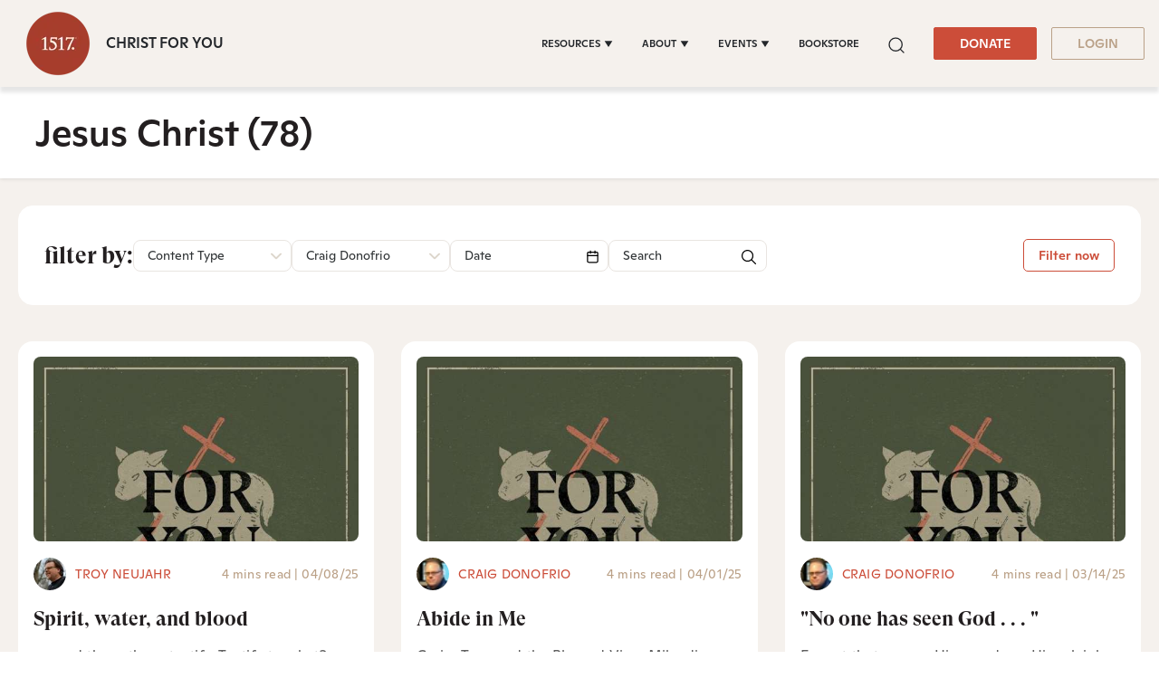

--- FILE ---
content_type: text/html; charset=UTF-8
request_url: https://www.1517.org/topics/jesus-christ?contributors=Craig%20Donofrio
body_size: 32516
content:
<!-- // DND page --><!doctype html><html lang="en" color-mode="light" head="comman"><head>
      <meta charset="utf-8">
      <title>Jesus Christ</title>
      
      
         <meta property="og:image" content="#keepProtocol">
         <meta property="og:image:width" content="1080">
         <meta property="og:image:height" content="1080">
         <meta name="twitter:image" content="#keepProtocol">
      
      
      <meta name="description" content="1517 creates and distributes Christ-centered resources that focus on forgiveness, theological training, and the fulfilled promises of God given through… ">
      <link rel="SHORTCUT ICON" href="https://www.1517.org/hubfs/LMS-logo-1.png">
      <meta name="viewport" content="width=device-width, initial-scale=1">

    <script src="/hs/hsstatic/jquery-libs/static-1.4/jquery/jquery-1.11.2.js"></script>
<script>hsjQuery = window['jQuery'];</script>
    <meta property="og:description" content="1517 creates and distributes Christ-centered resources that focus on forgiveness, theological training, and the fulfilled promises of God given through…">
    <meta property="og:title" content="Jesus Christ">
    <meta name="twitter:description" content="1517 creates and distributes Christ-centered resources that focus on forgiveness, theological training, and the fulfilled promises of God given through…">
    <meta name="twitter:title" content="Jesus Christ">

    

    

    <style>
a.cta_button{-moz-box-sizing:content-box !important;-webkit-box-sizing:content-box !important;box-sizing:content-box !important;vertical-align:middle}.hs-breadcrumb-menu{list-style-type:none;margin:0px 0px 0px 0px;padding:0px 0px 0px 0px}.hs-breadcrumb-menu-item{float:left;padding:10px 0px 10px 10px}.hs-breadcrumb-menu-divider:before{content:'›';padding-left:10px}.hs-featured-image-link{border:0}.hs-featured-image{float:right;margin:0 0 20px 20px;max-width:50%}@media (max-width: 568px){.hs-featured-image{float:none;margin:0;width:100%;max-width:100%}}.hs-screen-reader-text{clip:rect(1px, 1px, 1px, 1px);height:1px;overflow:hidden;position:absolute !important;width:1px}
</style>

 
<style>  
   #hs_cos_wrapper_Algolia_Search .search-popup-iner::-webkit-scrollbar { width:4px; }

#hs_cos_wrapper_Algolia_Search .search-popup-iner::-webkit-scrollbar-track { background:#fff; }

#hs_cos_wrapper_Algolia_Search .search-popup-iner::-webkit-scrollbar-thumb { background:#cc4d39; }

#hs_cos_wrapper_Algolia_Search .overlay-sec {
  position:fixed;
  top:96px;
  right:0;
  left:0;
  bottom:0;
  background:#000;
  z-index:-1;
  opacity:0;
  transition:0.6s;
}

#hs_cos_wrapper_Algolia_Search .overlay-sec.show {
  z-index:99;
  transition:0.6s;
  opacity:0.5;
}

#hs_cos_wrapper_Algolia_Search .search-popup-show.show-searchpopup {
  top:96px;
  transition:all 0.4s;
  opacity:1;
  z-index:999999;
}

#hs_cos_wrapper_Algolia_Search .search-popup-show {
  position:fixed;
  z-index:-99;
  left:50%;
  opacity:0;
  transform:translateX(-50%);
  top:-100%;
  transition:all 0.4s;
  max-width:1300px;
  width:calc(100vw - 50px);
}

#hs_cos_wrapper_Algolia_Search .search-popup-iner {
  position:relative;
  max-height:calc(100vh - 96px);
  overflow:hidden;
  overflow-y:auto;
}

#hs_cos_wrapper_Algolia_Search #search-box form>input {
  background:#f8f9fa;
  border:0;
  border-radius:5px;
  font-weight:400;
  font-size:20px;
  line-height:26px;
  color:rgba(0,0,0,0.3);
}

#hs_cos_wrapper_Algolia_Search .clo-sec>h4 {
  font-size:20px;
  font-weight:700;
  line-height:1.15;
  margin-bottom:21px;
}

#hs_cos_wrapper_Algolia_Search .ais-Hits-list { padding-left:20px; }

#hs_cos_wrapper_Algolia_Search .ais-Hits-item>h4>a { font-size:16px; }

#hs_cos_wrapper_Algolia_Search .row-sec {
  display:flex;
  flex-wrap:wrap;
  gap:20px;
}

#hs_cos_wrapper_Algolia_Search .clo-sec {
  margin-bottom:30px;
  width:calc(50% - 20px);
}

#hs_cos_wrapper_Algolia_Search .see-all-results { width:100%; }

#hs_cos_wrapper_Algolia_Search .ais-Hits-list h4 { margin-bottom:5px; }

#hs_cos_wrapper_Algolia_Search #search-box {
  position:sticky;
  top:0;
  right:0;
  left:0;
  padding:50px 34px 22px;
}

#hs_cos_wrapper_Algolia_Search .search-cross {
  position:fixed;
  top:15px;
  right:15px;
  display:grid;
  z-index:1;
}

#hs_cos_wrapper_Algolia_Search .search-cross>svg {
  width:16px;
  height:16px;
  cursor:pointer;
}

#hs_cos_wrapper_Algolia_Search .search-row { padding:22px 34px; }

#hs_cos_wrapper_Algolia_Search .clo-sec:last-child { margin-bottom:30px; }

#hs_cos_wrapper_Algolia_Search .clo-sec>a {
  font-weight:900;
  font-size:24px;
  font-family:"GT-Super-Display";
  line-height:1.167;
}

#hs_cos_wrapper_Algolia_Search .ais-Hits-list h4,
#hs_cos_wrapper_Algolia_Search .ais-Hits-list h4 a {
  line-height:1;
  font-weight:400;
  font-family:"Ginto";
}

@media (max-width:1199px) {
  #hs_cos_wrapper_Algolia_Search #search-box { padding:40px 20px; }

  #hs_cos_wrapper_Algolia_Search .search-cross {
    top:14px;
    right:14px;
  }

  #hs_cos_wrapper_Algolia_Search .search-popup-show.show-searchpopup { top:0; }

  #hs_cos_wrapper_Algolia_Search .search-popup-show {
    width:100%;
    max-width:100%;
  }

  #hs_cos_wrapper_Algolia_Search .search-popup-iner { height:calc(100vh - 0px); }

  #hs_cos_wrapper_Algolia_Search .search-row { padding:20px; }
}


   :root[color-mode="light"] .search-popup-iner,
   :root[color-mode="light"] #search-box{
      background-color: #fff;
   }

   :root[color-mode="dark"] #search-box,
   :root[color-mode="dark"] .search-popup-iner {
      background-color: #3d3e3f;
   }

   .search-dark-mode .clo-sec>h4,
   .search-dark-mode .ais-Hits-item>h4>a,
   .search-dark-mode .search-cross>svg>g>path {
      color: #fff;
      fill: #fff;
   }

   .clo-sec>a {
      color: #e0a65a;
   }

   .ais-Hits--empty,
   .search-cross>svg>g>path {
      fill: #cc4d39;
   }

   #search-box form>input::placeholder {
      color: lightgrey;
   }

   .ais-Hits-item>h4>a {
      color: inherit;
   }

   .ais-SearchBox-loadingIndicator {
      display: none;
   }

   .search-section a.q-search {
      font-family: "GT Super Display Trial";
      font-style: normal;
      font-weight: 900;
      font-size: 24px;
      line-height: 28px;
      color: var(--warning);
   }

   .search-section a.q-search:hover {
      color: var(--warning);
   }

</style>

<link class="hs-async-css" rel="preload" href="https://www.1517.org/hubfs/hub_generated/template_assets/1/49731158352/1768899488945/template_bootstrap.min.css" as="style" onload="this.onload=null;this.rel='stylesheet'">
<noscript><link rel="stylesheet" href="https://www.1517.org/hubfs/hub_generated/template_assets/1/49731158352/1768899488945/template_bootstrap.min.css"></noscript>
<link class="hs-async-css" rel="preload" href="https://www.1517.org/hubfs/hub_generated/template_assets/1/73437926581/1768899489504/template_base.css" as="style" onload="this.onload=null;this.rel='stylesheet'">
<noscript><link rel="stylesheet" href="https://www.1517.org/hubfs/hub_generated/template_assets/1/73437926581/1768899489504/template_base.css"></noscript>
<link class="hs-async-css" rel="preload" href="https://www.1517.org/hubfs/hub_generated/template_assets/1/49731158355/1768899491922/template_custom-styles.min.css" as="style" onload="this.onload=null;this.rel='stylesheet'">
<noscript><link rel="stylesheet" href="https://www.1517.org/hubfs/hub_generated/template_assets/1/49731158355/1768899491922/template_custom-styles.min.css"></noscript>
<link rel="stylesheet" href="https://www.1517.org/hubfs/hub_generated/module_assets/1/79686671873/1768220882048/module_1517_-_Header.min.css">

<style>
	.container-fluid.body_dnd_area {
		padding: 0!important;
	}
	#navbar-main .container {
		max-width: 1294px;
	}

	.custom-navbar .navbar-brand img {
		width: 96px;
	}

	.navbar-brand:focus,
	.navbar-brand:hover {
		text-decoration: none
	}
	.navbar-nav .nav-link:not(.btn) {
		padding-right: 0;
		padding-left: 0
	}
	.navbar-text {
		display: inline-block;
		padding-top: .25rem;
		padding-bottom: .25rem
	}
	.navbar-collapse {
		flex-basis: 100%;
		flex-grow: 1;
		align-items: center
	}
	.navbar-toggler {
		padding: 0;
		font-size: 1.3375rem;
		line-height: 1;
		background-color: transparent;
		border: .0625rem solid transparent;
		border-radius: .25rem
	}

	.site-tagline {
		
		font-family: Ginto;
		font-size: 16px;
		color: rgba( 35, 38, 42, 1.0);
		font-weight: 500;
		
	}

	[color-mode="dark"] .site-tagline {
		
		color: rgba( 255, 255, 255, 1.0);
		
	}
	.navbar .navbar-nav .dropdown .dropdown-item {
		font-weight: 500;
	}
	.site-tagline {
		font-family: 'Ginto';
	}
	.custom-navbar .btn-wrapper.btn-wrapper-sm .cta_button {
		min-height: auto;
		padding: 8px 28px;
		display: inline-flex;
		align-items: center;
		justify-content: center;
		text-align: center;
		border-radius: 2px;
		font-weight: 500;
		font-size: 14px;
		line-height: 1.286;
	}
	
	@media (max-width:1199px) {
		.navbar-toggler {
			font-size: calc(1.25875rem + .105vw)
		}
	}
	.navbar-toggler:focus,
	.navbar-toggler:hover {
		text-decoration: none
	}
	.navbar-toggler-icon {
		display: inline-block;
		width: 1.5em;
		height: 1.5em;
		vertical-align: middle;
		content: "";
		background-image: none !Important;
	}
	.mobile-only {
		display:block;
	}

	.navbar-toggler-icon-close {
		display:none;
	}

	@media (min-width:1200px) {
		.mobile-only {
			display:none;
		}

		.navbar-expand-xl .navbar-nav .nav-link {
			padding-right: 1rem;
			padding-left: 1rem
		}
		.navbar-expand-xl .navbar-toggler {
			display: none
		}
		
		.navbar-expand-xl > .container,
		.navbar-expand-xl > .container-fluid {
			position: relative;
		}
		
		.navbar .mega-submenu:not(:first-child) ul.mega-submenu-menu {
			border-left: 1px solid #e5e7ea;
		}
	}
	.navbar .container,
	.navbar .container-fluid {
		padding-right: 0;
		padding-left: 0;
	}

	.custom-navbar .navbar-brand {
		color: #62646d;
		padding: 0;
	}

	.custom-navbar .navbar-toggler {
		color: #2f3338;
		border-color: transparent;
		border: none;
	}
	.custom-navbar .navbar-text {
		color: #2f3338
	}
	.custom-navbar .navbar-text a {
		color: rgba(98, 100, 109, .8)
	}
	.custom-navbar .navbar-text a:focus,
	.custom-navbar .navbar-text a:hover {
		color: rgba(98, 100, 109, .8)
	}
	.headroom {
		will-change: transform;
		background-color: inherit;
		transition: all .2s ease
	}
	.headroom--pinned,
	.headroom--unpinned,
	.position-fixed {
		position: fixed!important
	}
	@media (prefers-reduced-motion:reduce) {
		.headroom {
			transition: none
		}
	}
	.headroom--pinned {
		transform: translateY(0)
	}
	.headroom--unpinned {
		transform: translateY(-100%)
	}

	.headroom--not-top .navbar-theme-default .navbar-brand-light {
		display: none
	}
	.headroom--not-top .navbar-theme-default .navbar-brand-dark {
		display: inline-block
	}
	.navbar .dropdown-menu {
		border: 0;
		border-top: 1px solid #e5e7ea;
		padding: 1rem 0;
		margin: 0;
		box-shadow: 0px 10px 20px 0px rgba(0, 0, 0, 0.05);
		background-color: rgba(245, 241, 237, 1.0);
	}
	.navbar ul.mega-submenu-menu {
		list-style: none;
		padding: 0;
		margin: 0;
	}
	.navbar ul.mega-submenu-menu > li {
		margin: 0 1rem;
	}
	@keyframes show-navbar-collapse {
		0% {
			opacity: 0;
			transform: scale(.95);
			transform-origin: 100% 0
		}
		100% {
			opacity: 1;
			transform: scale(1)
		}
	}
	.navbar-main {
		top: 0;
		width: 100%;
		z-index: 100;
		-webkit-box-shadow: 15px 10px 20px 0 rgba(0, 0, 0, 0.0);
		box-shadow: 15px 10px 20px 0 rgba(0, 0, 0, 0.0);
		-webkit-transition: all 0.2s ease;
		-o-transition: all 0.2s ease;
		transition: all 0.2s ease;
		box-shadow: 0px 6px 4px rgb(0 0 0 / 10%);
		padding-top: 0;
		padding-bottom: 0;
	}
	.headroom--not-top .navbar-main {
		-webkit-box-shadow: 15px 10px 20px 0 rgba(0, 0, 0, 0.05);
		box-shadow: 15px 10px 20px 0 rgba(0, 0, 0, 0.05);
	}
	.navbar .navbar-nav .nav-item .media:not(:last-child) {
		margin-bottom: 1.5rem
	}
	.navbar .navbar-nav .dropdown .dropdown-menu {
		top: 100%;
	}
	.dropdown-menu.show {
		display: -webkit-box;
		display: -ms-flexbox;
		display: flex;
		-ms-flex-wrap: wrap;
		flex-wrap: wrap;
	}
	li.mega-submenu {
		margin: 1rem 0;
	}
	.navbar .navbar-nav .nav-link-arrow {
		transition: transform .2s ease
	}
	.dropdown-toggle::after {
		display: none;
	}
	.custom-navbar .navbar-brand-dark {
		display: none
	}

	.navbar-transparent {
		background-color: transparent;
		border: 0;
		box-shadow: none
	}
	@media (min-width:1200px) {
		.navbar-nav > .nav-item {
			position: relative;
		}
		.navbar-nav > .nav-item.dropdown {
			position: initial;
		}
		.navbar-nav > .nav-item.dropdown.single {
			position: relative;
		}
		.navbar-nav > .nav-item
		.navbar-nav > .nav-item [data-toggle=dropdown]::after {
			transition: all .2s ease
		}
		.navbar-nav > .nav-item.show [data-toggle=dropdown]::after {
			transform: rotate(180deg)
		}
		.navbar-nav > .nav-item:not(.dropdown):after, .navbar-nav .nav-item.active:after {
			content: '';
			height: 3px;
			transition: .3s ease all;
			position: absolute;
			bottom: 12px;
			left: 50%;
			transform: translateX(-50%);
			width: 0
		}
		.navbar-nav > .nav-item:not(.dropdown):hover:after, .navbar-nav > .nav-item.active:after {
			width: 80%
		}
		.navbar-nav .nav-item.dropdown.active:after {
			left: 46%;
		}
		.navbar-nav > .nav-item.dropdown.active:after {
			width: 76%
		}
		.navbar-nav .nav-link {
			padding-top: 1.75rem;
			padding-bottom: 1.75rem;
			border-radius: .25rem
		}
		.navbar-nav .nav-link i {
			margin-right: .3rem;
			font-size: .8025rem
		}
		.navbar-nav .nav-link-icon {
			padding-left: .5rem;
			padding-right: .5rem;
			font-size: 1rem;
			border-radius: .25rem
		}
		.navbar-nav .nav-link-icon i {
			margin-right: 0
		}
		.navbar-nav .dropdown-menu-right:before {
			right: 20px;
			left: auto
		}
		.navbar-nav .dropdown-menu {
			display: -webkit-box;
			display: -ms-flexbox;
			display: flex;
			opacity: 0;
			pointer-events: none;
			transition: all .2s ease;
			border-top-left-radius: 0;
			border-top-right-radius: 0;
			display: none;
		}
		.navbar-nav .dropdown-menu .mega-submenu {
			-webkit-box-flex: 1;
			-ms-flex: 1;
			flex: 1;
		}
		.navbar-nav .dropdown:hover > .dropdown-menu {
			opacity: 1;
			pointer-events: auto;
			transform: translate(0);
			display: block;
		}
		.navbar-nav .dropdown:hover .nav-link > .nav-link-arrow {
			transform: rotate(180deg)
		}
		.navbar-nav .dropdown-menu-inner {
			position: relative;
			padding: 1rem
		}
		.navbar-transparent .navbar-nav .nav-link.disabled {
			color: rgba(255, 255, 255, .25)
		}
		.navbar-transparent .navbar-brand {
			color: #fff
		}
		.navbar-transparent .navbar-brand:focus,
		.navbar-transparent .navbar-brand:hover {
			color: #fff
		}
	}
	.navbar-collapse-header {
		display: none
	}
	@media (min-width:768px) { 
		.custom-navbar .btn-wrapper.btn-wrapper-sm .cta_button svg {
			display:none;
		}
	}


	@media (max-width:1199px) {

		.dropdown-toggle.toggle .nav-link-arrow {
			-webkit-transform: rotate(180deg);
			-ms-transform: rotate(180deg);
			transform: rotate(180deg);
		}
		.navbar-nav .dropdown-menu.show {
			opacity: 1;
			pointer-events: auto;
			animation: show-navbar-dropdown .25s ease forwards
		}
		.navbar-nav .dropdown-menu.close {
			animation: hide-navbar-dropdown .15s ease backwards
		}
		.navbar-nav .nav-link {
			padding: .85rem 0
		}
		.navbar-nav .dropdown-menu {
			box-shadow: none;
			min-width: auto
		}
		.navbar-nav .dropdown-menu .media svg {
			width: 30px
		}
		.navbar-collapse {
			width: 100%;
			position: absolute;
			top: 100%;
			left: 0;
			right: 0;
			z-index: 1050;
			overflow-y: auto;
			height: calc(100vh - 70px)!important;
			opacity: 0;
			overflow-x: hidden;
		}
		.navbar-collapse .navbar-toggler {
			position: relative;
			display: inline-block;
			width: 20px;
			height: 20px;
			padding: 0
		}
		.navbar-collapse .navbar-toggler span {
			display: block;
			position: absolute;
			width: 100%;
			height: 2px;
			border-radius: 2px;
			opacity: 1;
			background: #283448
		}
		.navbar-collapse .navbar-collapse-header {
			display: block;
			padding-bottom: 1rem;
		}
		.collapse-close a.fa.fa-times {
			font-size: 1.75rem;
			margin-top: .4rem;
			padding: .25rem 1.25rem;
		}
		.navbar-collapse .collapse-close {
			text-align: right;
			display: -webkit-box;
			display: -ms-flexbox;
			display: flex;
			-webkit-box-align: center;
			-ms-flex-align: center;
			align-items: center;
			-webkit-box-pack: end;
			-ms-flex-pack: end;
			justify-content: flex-end;
		}
		.dropdown.show .nav-link > .nav-link-arrow {
			transform: rotate(180deg)
		}
		.navbar-collapse.collapsing,
		.navbar-collapse.show {
			padding: 0 15px 15px;
			background-color: rgba(245, 241, 237, 1.0);
			opacity: 1;
		}
		.navbar-collapse.collapsing-out {
			animation: hide-navbar-collapse .2s ease forwards
		}
		@keyframes hide-navbar-collapse {
			from {
				opacity: 1;
				transform: scale(1);
				transform-origin: 100% 0
			}
			to {
				opacity: 0;
				transform: scale(.95)
			}
		}
		@keyframes show-navbar-dropdown {
			0% {
				opacity: 0;
				transform: translate(0, 10px) perspective(200px) rotateX(-2deg);
				transition: visibility .45s, opacity .45s, transform .45s
			}
			100% {
				transform: translate(0, 0);
				opacity: 1
			}
		}

		@keyframes hide-navbar-dropdown {
			from {
				opacity: 1
			}
			to {
				opacity: 0;
				transform: translate(0, 10px)
			}
		}
		@keyframes show-dropdown {
			0% {
				opacity: 0;
				transform-origin: perspective(200px) rotateX(-2deg);
				transition: visibility .45s, opacity .5s
			}
			100% {
				opacity: 1
			}
		}
		@keyframes hide-dropdown {
			from {
				opacity: 1
			}
			to {
				opacity: 0;
				transform: translate(0, 10px)
			}
		}
		.collapse-brand img {
			width: 90px;
		}
	}
	@media (min-width: 1440px) {
		.navbar-main {
			padding: 0rem 2rem;
		}
	}
	.dropdown-menu {
		min-width: 100%
	}
	.dropdown-menu.single {
		min-width: 12rem;
	}
	.dropdown-menu .dropdown-header,
	.dropdown-menu .dropdown-item,
	.dropdown-menu .dropdown-item {
		padding: .5rem 1rem;
		color: rgba(35, 38, 42, 1.0);
	}
	.lang_list_class li a,
	.globe_class {
		color: #23262a;
	}
	.dropdown-menu .dropdown-header {
		color: #4b4d58;
		font-weight: 600
	}
	.show .dropdown-menu {
		animation: show-dropdown .2s ease forwards !important;
	}
	[data-toggle]:hover {
		cursor: pointer
	}
	.dropdown-toggle:after,
	.dropleft .dropdown-toggle:before,
	.dropright .dropdown-toggle:after,
	.dropup .dropdown-toggle:after {
		display: none
	}
	.headroom--not-top .navbar-theme-default {
		background-color:  rgba(245, 241, 237, 1.0);
		box-shadow: 0 0 30px 0 rgba(119,131,143,0.20);
	}
	.navbar .navbar-nav .dropdown a.dropdown-item:hover {
		text-decoration: underline;
		background: none;
	}
	.toggler path {
		stroke: rgba(35, 38, 42, 1.0);
	}

	.custom-navbar .navbar-toggler {
		background-color: #2f3338;
		border-radius: 0;
		height: 70px;
		padding: 10px 20px;
	} 
	.navbar-toggler-icon-close svg line {
		fill: #fff !important;
		stroke: #fff !important;
	}
	.custom-navbar .navbar-toggler path, .headroom--not-top .navbar-theme-default .toggler path {
		color: #fff;
		stroke: #fff !important;
	}
	.navbar-nav > .nav-item:not(.dropdown):after, .navbar-nav .nav-item.active:after {
		background: rgba(35, 38, 42, 1.0);
	}

	#navbar-main .show-search,
	.custom-navbar .navbar-nav .nav-link,
	.custom-navbar .navbar-nav .active > .nav-link,
	.globe_class {
		color: rgba(35, 38, 42, 1.0) !important;
	}

	.custom-navbar .navbar-nav svg,
	.custom-navbar .navbar-nav svg path {
		fill: rgba(35, 38, 42, 1.0) !important;
	}

	.navbar .navbar-nav .dropdown .dropdown-item,
	.navbar .navbar-nav .nav-link,
	.btn-wrapper.btn-primary-wrapper.d-xl-inline a,
	.lang_list_class li a {
		
		font-size: 0.7rem;
		
		
		text-transform: uppercase;
		
	}
	.globe_class {
		width: 100%;
		font-size: 2rem;
		-webkit-box-pack: start;
		-ms-flex-pack: start;
		justify-content: flex-start;
	}
	.globe_class:hover .lang_list_class {
		display: block;
		left: 0 !important;
		transform: none;
		text-align: left;
		box-shadow: none;
		border-left: 2px solid;
		border-color: inherit;
		border-top: 0;
		width: 100%;
	}
	
	.headroom--not-top .navbar-theme-default .nav-link,
	.headroom--not-top .navbar-theme-default .active > .nav-link {
		color: rgba(35, 38, 42, 1.0) !important;
	}
	.headroom--not-top .navbar-theme-default .nav-link:focus,
	.headroom--not-top .navbar-theme-default .nav-link:hover {
		color: rgba(35, 38, 42, 1.0) !important;
	}

	.headroom--not-top .navbar-theme-default > .nav-item:not(.dropdown):after,
	.headroom--not-top .navbar-theme-default .nav-item.active:after,
	.headroom--not-top .navbar-theme-default .nav-item:not(.dropdown):after,
	.headroom--not-top .navbar-theme-default .nav-item:after {
		background: rgba(35, 38, 42, 1.0);
	}

	.headroom--not-top .navbar-theme-default .toggler path {
		stroke: rgba(35, 38, 42, 1.0);
	}

	.headroom--not-top .custom-navbar .navbar-nav svg,
	.headroom--not-top .custom-navbar .navbar-nav svg path,
	.headroom--not-top .navbar-collapse .collapse-close svg path {
		
		fill: rgba(35, 38, 42, 1.0) !important;
		
	}
	

	

	

	
	.navbar-main {
		position: relative;
		background-color:  rgba(245, 241, 237, 1.0)
	}
	[color-mode="dark"] .navbar .dropdown-menu,
	[color-mode="dark"] .navbar-main {
		background-color:  rgba(63, 74, 80, 1.0)
	}

	[color-mode="dark"] .toggler path {
		stroke: rgba(255, 255, 255, 1.0) !important;
	}
	[color-mode="dark"] .navbar-nav > .nav-item:not(.dropdown):after, 
	.navbar-nav .nav-item.active:after {
		background: rgba(255, 255, 255, 1.0);
	}
	[color-mode="dark"] #navbar-main .show-search,
	[color-mode="dark"] .custom-navbar .navbar-nav .nav-link,
	[color-mode="dark"] .custom-navbar .navbar-nav .active > .nav-link,
	[color-mode="dark"] .globe_class {
		color: rgba(255, 255, 255, 1.0) !important;
	}

	[color-mode="dark"] .custom-navbar .navbar-nav svg,
	[color-mode="dark"] .custom-navbar .navbar-nav svg path {
		fill: rgba(255, 255, 255, 1.0) !important;
	}

	[color-mode="dark"] .dropdown-menu .dropdown-header,
	[color-mode="dark"] .dropdown-menu .dropdown-item,
	[color-mode="dark"] .dropdown-menu .dropdown-item {
		padding: .5rem 1rem;
		color: rgba(255, 255, 255, 1.0);
	}
	[color-mode="dark"] .lang_list_class li a,
	[color-mode="dark"] .globe_class {
		color: #fff;
	}

	body {
		-webkit-transition: all 0.2s ease;
		-o-transition: all 0.2s ease;
		transition: all 0.2s ease;
	}
	
	@media (max-width:1199px) {
		.navbar .navbar-nav .dropdown .dropdown-menu {
			border: 0;
			border-radius: 0;
			border-left: 2px solid #e5e7ea;
		}
	}
	.navbar-theme-default.custom-navbar:not(.headroom) .navbar-nav .dropdown-item.top-item:hover {
		background: none;
	}
	.navbar-collapse-header .container {
		display: block;
	}

	/** Search CSS **/
	.search {
		display: -webkit-box;
		display: -ms-flexbox;
		display: flex;
		-webkit-box-align: center;
		-ms-flex-align: center;
		align-items: center;
		-webkit-box-pack: center;
		-ms-flex-pack: center;
		justify-content: center;
		position: relative;
	}

	.navbar-search-form-wrapper {
		position: absolute;
		background-color:  rgba(245, 241, 237, 1.0);
		
		right: 100%;
		
		opacity: 0;
		width: 0;
		-webkit-transition: all 0.2s ease;
		-o-transition: all 0.2s ease;
		transition: all 0.2s ease;
		display: -webkit-box;
		display: -ms-flexbox;
		display: flex;
		-webkit-box-align: end;
		-ms-flex-align: end;
		align-items: flex-end;
	}

	.navbar-search-form-wrapper.open {
		width: 250px;
		opacity: 1;
	}

	.sr-search-toggle {
		position: relative;
		z-index: 1;
	}

	.sr-nav .hs-menu-depth-1 > a:not(.cta_button) {
		color: #323638;
		-webkit-transition: all 0.2s ease;
		-o-transition: all 0.2s ease;
		transition: all 0.2s ease;
	}

	.show-search svg {
		fill: none;
	}

	.show-search svg path {
		stroke: currentColor;
	}

	.globe_class:before {
		content: "\f0ac";
	}
	.globe_class {
		font-family: FontAwesome;
		font-size: 1.5rem;
		text-rendering: auto;
		-webkit-font-smoothing: antialiased;
		-moz-osx-font-smoothing: grayscale;
		background: none !important;
		position: relative;
		display: -webkit-box;
		display: -ms-flexbox;
		display: flex;
		-webkit-box-align: center;
		-ms-flex-align: center;
		align-items: center;
		-webkit-box-pack: center;
		-ms-flex-pack: center;
		justify-content: center;
		border-color: inherit;
		margin-left: 1rem;
		height: 100%;
	}
	.lang_list_class {
		top: 100% !important;
		left: 60% !important;
		box-shadow: 0 1rem 3rem rgb(11 11 12 / 5%);
		border-top: 2px solid;
		border-color: inherit;
		padding: 0;
		min-width: 12rem;
		padding: .7rem 0;
		background: #fff;
		text-align: left;
	}
	.lang_list_class li {
		border: none !important;
		padding: 0 !important;
	}
	.lang_list_class li a {
		padding: 1rem 1.85rem;
		display: block;
	}
	.lang_list_class:after,
	.lang_list_class:before {
		display: none;
	}
	@media (max-width:1199px) {
		.globe_class {
			margin-top: 1rem;
			margin-left: 0;
		}
		.navbar-collapse .container {
			display: block;
			padding: 0;
		}

		.sr-nav .hs-menu-depth-1 > a:not(.cta_button):hover {
			color: #333;
			opacity: .6;
		}
		.navbar-collapse .container .search {
			display: none;
		}
		#navbar-main .cta-group {
			display: block;
		}
		#navbar-main .cta-group .btn-wrapper {
			/* 			display: block; */
		}

		.custom-navbar .navbar-brand img {
			width: 70px;
		}
		.custom-navbar .navbar-brand {
			margin-right: 0;
		}
	}

	#navbar-main { 
		width:100%;
		left: 0;
		top:0;
		position: relative;
		z-index: 1099;
		background-color: rgba(245, 241, 237,1.0);
	}

	[color-mode="dark"] #navbar-main { 
		background-color: rgba(63, 74, 80,1.0);
	}

	#navbar-main .nav-link {
		font-weight: 500;
		line-height: 1.285;
	}

	#navbar-main li.mega-submenu {
		margin: 0;
	}
	.custom-navbar .btn-wrapper.btn-wrapper-sm .cta_button svg {
		margin-right: 5px;
	}
	.mobile-cta .btn-outline-primary-wrapper.btn-wrapper-sm {
		display: none !important;
	}

	@media (max-width: 1199px) {

		.navbar-main {
			padding-left: 0;
			padding-right: 15px;
		}
		#navbar-main .container {
			justify-content: flex-start !important;
		}

		.site-tagline {
			font-size: 14px;
			line-height: 1.28571428571;
		}

		.navbar-collapse .btn-wrapper.btn-primary-wrapper.btn-wrapper-sm {
			display: none !important;
		}

		#navbar-main .cta-group {
			/* 			width: 100%; */
			padding-left: 1rem;
		}

		#navbar-main .navbar-collapse .container {
			display: flex;
			flex-direction: column;
			justify-content: normal !IMPORTANT;
			min-height: 100%;
			background-color: rgba(245, 241, 237, 1.0);
			padding-bottom: 1rem;
		}

		#navbar-main .navbar-collapse .container ul.navbar-nav {
			margin-left: 0 !IMPORTANT;
			width: 100%;
			padding: 1rem;
		}

		#navbar-main .navbar-collapse {
			background-color: #fff;
			padding: 15px 15px;
		}

		:root[color-mode="dark"] #navbar-main .navbar-collapse .container,
		:root[color-mode="dark"] #navbar-main .navbar-collapse {
			background-color: var(--body_bg);
		}

		:root[color-mode="dark"] .navbar-toggler-icon-close svg line,
		:root[color-mode="dark"] .navbar-toggler-icon-close svg {
			fill: var(--light);
			stroke: var(--light);
		}

		.navbar-toggler-icon-close {
			display: none;
			align-items: center;
			justify-content: center;
		}

		.navbar-toggler[aria-expanded="true"] .navbar-toggler-icon-close {
			display: flex;
		}

		.navbar-toggler[aria-expanded="true"] .navbar-toggler-icon {
			display: none;
		}

		.navbar-toggler-icon-close svg {
			width: 25px;
			height: 25px;
			fill: #2f3338;
		}

		.navbar-toggler.collapsed .navbar-toggler-icon {
			display: block;
		}

		.navbar-toggler-icon-close svg line {
			fill: #2f3338;
			stroke: #2f3338;
			stroke-width: 7px;
		}

		.navbar-toggler-icon-close {
			width: 1.5em;
			height: 1.5em;
		}


	}
	@media (max-width: 767px){
		.custom-navbar .btn-wrapper.btn-wrapper-sm .cta_button {
			padding: 8px 10px;
		}
		body.toc-present.navbar-pinned .headroom--pinned {
			transform: translateY(-100%);
		}
		body.toc-present .audio-player-mobile-inner.scrolled-header {
			position: relative !important;
		}
	}

	@media (max-width: 550px){

		.site-tagline {
			font-size: 12px;
			line-height: 1.2;
		}

		#navbar-main .nav-link.sr-search-toggle {
			padding: 0.5rem 0;
		}

		#navbar-main .cta-group {
			padding-left: 0.5rem;
		}

		.custom-navbar .btn-wrapper.btn-wrapper-sm .cta_button {
			padding: 8px 10px;
			font-size: 12px;
		}

		.custom-navbar .navbar-brand img {
			width: 60px;
		}

		.navbar-collapse {
			height: calc(100vh - 60px)!important;
		}

		.navbar-main {
			padding-right: 15px;
		}
	}

	@media (max-width: 479px){
	
		.site-tagline {
			display: none;
		}
		
	}

	@media (max-width: 380px){
		.navbar-main {
			padding-left: 0;
			padding-right: 8px;
		}
		.custom-navbar .btn-wrapper.btn-wrapper-sm .cta_button {
			padding: 8px 8px;
		}
		/*       .custom-navbar .navbar-toggler {
		padding: 10px 10px;
	} */
	}
	@media (max-width: 370px){
		.site-tagline {
			left: -8px;
			position: relative;
		}
	}
	@media (max-width: 350px){
		.custom-navbar .navbar-toggler {
			padding: 10px 8px;
		}
		.site-tagline {
			font-size: 9px;
			left: -8px;
			position: relative;
		}
		.custom-navbar .btn-wrapper.btn-wrapper-sm .cta_button {
			font-size: 12px;
			padding: 8px 7px;
		}
	}

</style>

<link rel="stylesheet" href="https://www.1517.org/hubfs/hub_generated/template_assets/1/92987725662/1768899492155/template_lightpick.min.css">
<link rel="stylesheet" href="https://www.1517.org/hubfs/hub_generated/module_assets/1/175578401104/1760518008891/module_1517_-_Topics_V3.min.css">

<style>
    .topic-title,
    .topic-listing-page {
        background: #F5F1ED;
    }
    .topic-title{
        position: sticky;
        top: 0;
        z-index: 5;
    }
    .details-page-container .container {
        max-width: 1270px;
    }
    .details-page-container{
        background-color: rgba(245, 241, 237,1.0);
        padding-bottom: 94px
    }
    .details-page-container .detail-page-banner {
        margin-top: 0;
    }
    .details-page-container .blog-index-listing-section {
        margin-bottom: 0;
    }
    .details-page-container .blog-index-iner__group.topic-item-content {
        height: 100%;
        border-radius: 16px;
        background: var(--body_bg);
        padding: 17px;
    }
    .details-page-container .blog-author-date-mins .blog-author-column {
        width: 100%;
        justify-content: space-between;
    }
    .details-page-container .blog-author-date-mins .blog-author-column .contributor_image {
        width: 36px;
        height: 36px;
        border-radius: 50%;
        display: inline-block;
        overflow: hidden;
        vertical-align: middle;
        margin-right: 14px;
        background-size: cover;
        background-position: center center;
        background-repeat: no-repeat;
    }
    .details-page-container li.ais-Hits-item .all-author {
        margin-top: 0;
    }
    .details-page-container .search-group .search-input {
        background: var(--white) !important;
    }
    .details-page-container .current-page-title {
        /* color: #231F20; */
        font-size: 40px;
        font-weight: 500;
        line-height: normal;
    }
    .details-page-container span.post-count {
        /* color: #231F20; */
        font-size: 40px;
        font-weight: 500;
        line-height: normal;
        text-transform: lowercase;
    }
    .details-page-container .custom-post-header,
    .details-page-container .detail-page-banner{
        background: var(--white);
    }
    .details-page-container .custom-post-header {
        box-shadow: 0px 1px 4px 0px rgba(0, 0, 0, 0.10);
        padding: 24px;
        margin-bottom: 30px;
    }
    .custom-post-header span.current-page-title {
        margin-left: 0;
        margin-top: 0;
        font-family: "Ginto";
            color: #231F20;
    }
    .details-page-container .detail-page-banner {
        border-radius: 16px;
        padding: 28px;     
        margin-bottom: 40px;
        border: 1px solid var(--white);
    }
    .details-page-container .custom-post-header-group {
        border-bottom: none;
        margin-bottom: 0;
        padding-bottom: 0;
    }
    .details-page-container .top-filter {
        margin-top: 0;
    }
    .details-page-container .top-filter .filter-dropdwon-group .active-filter-value,
    .details-page-container .top-filter input.search-input {
        border: 1px solid #E9E5E1 !important;
        background: var(--white);
        padding: 8px 15px !important;
        border-radius: 8px !important;
        overflow: hidden;
        text-transform: none;
        letter-spacing: 0;
        min-height: auto !important;
        width: 100%;
        max-width: 100%;
        display: block;
        cursor: pointer;
        font-weight:400;
    }
    .details-page-container .top-filter input.search-input::-webkit-input-placeholder { /* Chrome/Opera/Safari */
        color: #323638 !important;
    }
    .details-page-container .top-filter input.search-input::-moz-placeholder { /* Firefox 19+ */
        color: #323638 !important;
    }
    .details-page-container  .top-filter input.search-input:-ms-input-placeholder { /* IE 10+ */
        color: #323638 !important;
    }
    .details-page-container .top-filter input.search-input:-moz-placeholder { /* Firefox 18- */
        color: #323638 !important;
    }
    .details-page-container .top-filter .date-group.date-icon,
    .details-page-container .top-filter .search-group,
    .details-page-container .top-filter .filter-dropdwon-group {
        max-width: 175px;
        width: 100%;
        margin: 0;
    }
    .details-page-container .top-filter .filter_label {
        color: #231F20;
        font-size: 26px;
        font-style: normal;
        font-weight: 400;
        line-height: 203.846%;
        font-family: "GT-Super_web";
            text-transform: lowercase;
    }
    .details-page-container .top-filter .top-filter-row {
        column-gap: 15px;
        row-gap: 10px;
    }
    .details-page-container .section_title h2 {
        /* color: #231F20; */
        font-size: 48px;
        font-weight: 400;
        line-height: 81.458%;
        margin-bottom: 40px;
    }
    .details-page-container .blog-index-listing-section .blog-heading h2 {
        /* color: #231F20; */
        font-family: "GT Super Display";
        font-size: 22px;
        font-weight: 400;
        line-height: 134.523%;
        margin-bottom: 15px;
    }
    .blog-index-listing-section .blog-body-content {
        color: #5E5E5E; 
        font-size: 16px;
        font-style: normal;
        font-weight: 400;
        line-height: 150%;
    }
    .blog-index-listing-section .blog-author-date-mins .blog-publish-date {
        color: #BAA086;
        font-size: 14px;
        font-style: normal;
        font-weight: 400;
        line-height: normal;
        display: flex;
        flex-wrap: wrap;
    }
    .blog-index-listing-section .author_image {
        min-width: 36px;
        width: 36px;
        height: 36px;
        border-radius: 50%;
        overflow: hidden;
        margin-right: 10px;
    }
    .blog-index-listing-section  .author_image img {
        object-fit: cover;
        display: block;
    }
    .details-page-container li.ais-Hits-item .all-author {
        display: flex;
        align-items: center;
        width: auto;
        justify-content: space-between;
        column-gap: 5px;
    }
    .details-page-container li.ais-Hits-item .all-author a {
        color: var(--primary);
        font-size: 14px;
        font-weight: 400;
        line-height: normal;
        text-transform: uppercase;
    }
    .details-page-container .blog-publish-date.time .seprater {
        margin: 0 4px;
    }
    .details-page-container .all-author .seprater {
        color: #CC4D39;
        font-size: 14px;
        font-weight: 400; 
    }
    .details-page-container .top-filter .filter_btn .cta_button {
        font-weight: 500;
        line-height: normal;
        min-height: auto;
        padding: 8px 16px;
        cursor: pointer;
        text-transform: none;
        font-size:14px;
    }
    .details-page-container .section_result-btn .cta_button {
        font-weight: 500;
        line-height: normal;
    }
    .details-page-container .top-filter span.dropdoun-icon svg {
        height: auto;
        width: 15px;
        transform: none;
        fill: transparent;
    }
    .details-page-container .top-filter .date-group.date-icon span.dropdoun-icon {
        position: absolute;
        right: 10px;
        transition: .3s;
        top: 0;
    }
    .details-page-container .top-filter .date-group.date-icon.active span.dropdoun-icon {
        transform: rotate(180deg);
    }
    .details-page-container .filter-dropdwon-group.active .active-filter-value span.dropdoun-icon {
        transform: translateY(-50%) rotate(180deg);
    }
    .details-page-container .top-filter .filter-dropdwon-group {
        order: initial;
    }
    .details-page-container .custom-post-header-row {
        row-gap: 10px;
    }
    .details-page-container .top-filter .filter_btn {
        margin-right: 0;
        margin-left: auto;
    }
    .details-page-container .top-filter .date-group.date-icon span.dropdoun-icon,
    .filter-dropdwon-group .active-filter-value span.dropdoun-icon {
        top: 50%;
        transform: translateY(-50%);
    }
    .filter-dropdwon-group .active-filter-value span.dropdoun-icon svg {
        width: 12px;
        display: block;
    }
    .details-page-container .top-filter .filter-dropdwon-group.active .active-filter-value{
        border-bottom-left-radius: 0 !important;
        border-bottom-right-radius: 0 !important;
    }
    
    .details-page-container .top-filter .date-group input,
.details-page-container .top-filter .search-group input{
    color: #323638 !important;
    font-weight: 400 !important;
}
    
    [color-mode="dark"] .custom-post-header span.current-page-title,
    [color-mode="dark"] .details-page-container .top-filter .filter_label{
        color:#FFF;
    }
    
    [color-mode="dark"] .details-page-container .custom-post-header,
    [color-mode="dark"] .details-page-container .detail-page-banner,
    [color-mode="dark"] .details-page-container{
        background: var(--body_bg);
    }
    [color-mode="dark"] .details-page-container .blog-index-iner__group.topic-item-content {
        border: 1px solid #baa188;
    }
    [color-mode="dark"] .details-page-container .detail-page-banner {
        border-color: var(--primary);
    }    
    [color-mode="dark"]  .blog-index-listing-section .blog-body-content{
        color: var(--white);    
    }
    :root[color-mode="dark"] .top-filter input.search-input,
    [color-mode="dark"] .top-filter .filter-dropdwon-group ul.filter-dropdwon,
    [color-mode="dark"] .details-page-container .top-filter .filter-dropdwon-group .active-filter-value {
        background: var(--dark) !important;
    }
    [color-mode="dark"] .filter-dropdwon-group ul.filter-dropdwon li.filter-option>a,
    [color-mode="dark"] .top-filter .filter-dropdwon-group .active-filter-value {
        color: var(--white);
    } 
    [color-mode="dark"] .top-filter input.search-input::-webkit-input-placeholder { /* Chrome/Opera/Safari */
        color: var(--white) !important;
    }
    root[color-mode="dark"] .top-filter input.search-input::-moz-placeholder: { /* Firefox 19+ */
        color: var(--white)!important;
    }
    root[color-mode="dark"] .top-filter input.search-input:-ms-input-placeholder: { /* IE 10+ */
        color: var(--white)!important;
    }
    :root[color-mode="dark"] .top-filter input.search-input :-moz-placeholder{ /* Firefox 18- */
        color: var(--white)!important;
    }
    [color-mode="dark"] .details-page-container .top-filter .date-group.date-icon span.dropdoun-icon svg path {
        stroke: var(--white);
    }
    [color-mode="dark"] button.SearchBox-submit svg.ais-SearchBox-submitIcon path{
        fill: var(--white);
    }
    [color-mode="dark"] .topic-title{
        background: var(--dark);
    }


    @media(max-width:991px){
        .details-page-container .top-filter .date-group.date-icon,
        .details-page-container .top-filter .search-group,
        .details-page-container .top-filter .filter-dropdwon-group {
            max-width: 100%;
            width: 100%;
        }
        .details-page-container .top-filter .filter-dropdwon-group .active-filter-value, .details-page-container .top-filter input.search-input {
            padding: 10px 15px !important;
        }
    }

    @media(max-width: 767px){
        .details-page-container .top-filter .filter_btn {
            margin-right: 0;
            margin-left: 0;
        }
    }

</style>

<link rel="stylesheet" href="https://www.1517.org/hubfs/hub_generated/module_assets/1/78982016062/1765948915832/module_1517_-_Footer.min.css">

<style>
    .widget_1657622715309 {
	
}
/* sm-custom_padding */
@media(max-width: 767.99px) {
	.widget_1657622715309.sr-padding-custom,
	.widget_1657622715309 .sr-padding-custom {
		padding-top: 40px;
padding-right: 5px;
padding-bottom: 40px;
padding-left: 5px;
margin-top: 0rem;
margin-bottom: 0rem;

	}
}

/* lg-padding */
@media(min-width: 768px) {
	.widget_1657622715309.sr-padding-custom,
	.widget_1657622715309 .sr-padding-custom {
		padding-top: 60px;
padding-right: 72px;
padding-bottom: 60px;
padding-left: 72px;
margin-top: 0rem;
margin-bottom: 0rem;
;
	}
}
    
    
    
    
    .footer-right-column ul.social li.icon_2 i {
        
        color: rgba(224, 166, 97, 1.0);
        
        
        background-color: rgba(217, 217, 217, 1.0);
        
    }
    
    
    
    
    
    .footer-right-column ul.social li.icon_4 i {
        
        color: rgba(224, 166, 97, 1.0);
        
        
        background-color: rgba(217, 217, 217, 0.0);
        
    }
    
    

    





    /* Style for the Back to Top Button */

    @media (min-width:768px) {
        .back-to-top {
            position: fixed;
            bottom: 20px;
            right: 20px;
            color: #CC4D39;
            font-size: 14px;
            display: flex;
            align-items: flex-start;
            cursor: pointer;
            transition: background-color 0.3s ease;
            border-radius: 4px;
            border: 1px solid rgba(204, 77, 57, 0.50);
            background: #FFF;
            box-shadow: 0px 4px 4px 0px rgba(186, 160, 134, 0.25);
            padding: 8px 12px;
            opacity: 0;
            visibility: hidden;
            transition: .5s;
            z-index: 999;
        }
    }



    .back-to-top-wrapper.show .back-to-top {
        opacity: 1;
        visibility: visible;
    }
    .back-to-top span {
        margin-right: 5px; 
    }   
    .arrow {
        font-size: 18px;
    }
    .back-to-top svg g {
        fill: transparent;
    }
    @media (max-width: 767px) {
        .back-to-top {
            background: #FFF;
            color: #CC4D39;
            padding: 8px 12px;
            border-radius: 4px;
            font-size: 14px;
            display: flex;
            align-items: self-start;
            cursor: pointer;
            transition: background-color 0.3s ease;                  
            border: 1px solid rgba(204, 77, 57, 0.50);
            background: #FFF;
            z-index: 999;
        }
        .back-to-top-wrapper {
            position: fixed;
            bottom: 20px;
            left: 50%;
            transform: translateX(-50%); 
            box-shadow: 0 4px 12px rgba(0, 0, 0, 0.1);
            border-radius: 4px;           
            display: flex;
            justify-content: center;
            align-items: center;
            z-index: 1000;
            visibility: hidden;
            opacity: 0; 
            transition: opacity 0.3s ease, visibility 0.3s ease; 
        }
        .back-to-top-wrapper.show {
            opacity: 1;
            visibility: visible;
        }
        .back-to-top-wrapper:before {
            background: linear-gradient(180deg, rgba(255, 255, 255, 0.00) 0%, #FFF 59%);
            content: '';
            display: table;
            height: 320px;
            width: 100vh;
            position: absolute;
        }
        html[color-mode=dark] .back-to-top-wrapper:before,
        html[color-mode=light] .back-to-top-wrapper.footer-visible:before {
            background: linear-gradient(180deg, rgba(255, 255, 255, 0.00) 0%, #343a40 59%);
        }
    }

</style>

<link rel="stylesheet" href="https://www.1517.org/hubfs/hub_generated/template_assets/1/123735520268/1768899507634/template_Video_popup.min.css"><style>
  @font-face {
    font-family: "Poppins";
    font-weight: 400;
    font-style: normal;
    font-display: swap;
    src: url("/_hcms/googlefonts/Poppins/regular.woff2") format("woff2"), url("/_hcms/googlefonts/Poppins/regular.woff") format("woff");
  }
  @font-face {
    font-family: "Poppins";
    font-weight: 700;
    font-style: normal;
    font-display: swap;
    src: url("/_hcms/googlefonts/Poppins/700.woff2") format("woff2"), url("/_hcms/googlefonts/Poppins/700.woff") format("woff");
  }
</style>

    


    
<!--  Added by GoogleAnalytics integration -->
<script>
var _hsp = window._hsp = window._hsp || [];
_hsp.push(['addPrivacyConsentListener', function(consent) { if (consent.allowed || (consent.categories && consent.categories.analytics)) {
  (function(i,s,o,g,r,a,m){i['GoogleAnalyticsObject']=r;i[r]=i[r]||function(){
  (i[r].q=i[r].q||[]).push(arguments)},i[r].l=1*new Date();a=s.createElement(o),
  m=s.getElementsByTagName(o)[0];a.async=1;a.src=g;m.parentNode.insertBefore(a,m)
})(window,document,'script','//www.google-analytics.com/analytics.js','ga');
  ga('create','UA-1654521-12','auto');
  ga('send','pageview');
}}]);
</script>

<!-- /Added by GoogleAnalytics integration -->

    <link rel="canonical" href="https://www.1517.org/topics/jesus-christ">


<!-- Google Tag Manager  -->
<script>(function(w,d,s,l,i){w[l]=w[l]||[];w[l].push({'gtm.start':
                                                      new Date().getTime(),event:'gtm.js'});var f=d.getElementsByTagName(s)[0],
      j=d.createElement(s),dl=l!='dataLayer'?'&l='+l:'';j.async=true;j.src=
        'https://www.googletagmanager.com/gtm.js?id='+i+dl;f.parentNode.insertBefore(j,f);
                            })(window,document,'script','dataLayer','GTM-NRH3K24');</script>
<!-- End Google Tag Manager  -->
<script async defer src="https://tools.luckyorange.com/core/lo.js?site-id=eda11d45"></script>

<meta property="og:url" content="https://www.1517.org/topics/jesus-christ">
<meta name="twitter:card" content="summary">
<meta http-equiv="content-language" content="en">





 
      <!-- Header original -->
      <meta name="generator" content="HubSpot"></head><body class="topic-page custom-margin" style="margin-top: 96px;"><div id="hs_cos_wrapper_Algolia_Search" class="hs_cos_wrapper hs_cos_wrapper_widget hs_cos_wrapper_type_module" style="" data-hs-cos-general-type="widget" data-hs-cos-type="module">


<!--  Algolia Search -->  
 
 
 

<div class="search-popup-show lms-courses-sec Algolia_Search ">
   <div class="search-popup-iner">
      <div class="search-cross">
         <svg role="img" version="1.1" id="Capa_1" xmlns="http://www.w3.org/2000/svg" xmlns:xlink="http://www.w3.org/1999/xlink" x="0px" y="0px" width="22px" height="22px" viewbox="0 0 94.926 94.926" style="enable-background:new 0 0 94.926 94.926;" xml:space="preserve">
            <g><path d="M55.931,47.463L94.306,9.09c0.826-0.827,0.826-2.167,0-2.994L88.833,0.62C88.436,0.224,87.896,0,87.335,0
               c-0.562,0-1.101,0.224-1.498,0.62L47.463,38.994L9.089,0.62c-0.795-0.795-2.202-0.794-2.995,0L0.622,6.096
               c-0.827,0.827-0.827,2.167,0,2.994l38.374,38.373L0.622,85.836c-0.827,0.827-0.827,2.167,0,2.994l5.473,5.476
               c0.397,0.396,0.936,0.62,1.498,0.62s1.1-0.224,1.497-0.62l38.374-38.374l38.374,38.374c0.397,0.396,0.937,0.62,1.498,0.62
               s1.101-0.224,1.498-0.62l5.473-5.476c0.826-0.827,0.826-2.167,0-2.994L55.931,47.463z" /></g>
         </svg>
      </div>
      <div class="search-popup-row">
         <div id="search-box"></div>
         <div class="search-row" style="display:none;">
            <div class="row-sec">
               <div class="clo-sec see-all-results">
                  <a class="q-search" href="/1517-search-result">See all results</a>
               </div>
               <div class="clo-sec" id="articlesListing">
                  <h4>Articles</h4>
                  <div id="articles"></div>
               </div>
               <div class="clo-sec" id="podcastsListing">
                  <h4>Podcasts</h4>
                  <div id="podcast_show"></div>
                  <div id="podcasts"></div>
               </div>
               <div class="clo-sec" id="scriptureListing" style="display:none;">
                  <h4>Scripture</h4>
                  <div id="scripture"></div>
               </div>
               <div class="clo-sec" id="booksListing">
                  <h4>Books</h4>
                  <div id="books"></div>
               </div>
               <div class="clo-sec" id="eventsListing">
                  <h4>Events</h4>
                  <div id="events_list"></div>
               </div>
               <div class="clo-sec" id="musicListing">
                  <h4>Music</h4>
                  <div id="music"></div>
               </div>
               <div class="clo-sec" id="videosListing">
                  <h4>Videos</h4>
                  <div id="videos"></div>
               </div>
               <div class="clo-sec" id="courseListing">
                  <h4>Courses</h4>
                  <div id="course"></div>
               </div>
               <div class="clo-sec see-all-results">
                  <a class="q-search" href="/1517-search-result">See all results</a>
               </div>
            </div>
         </div>
      </div>
   </div>
</div>
<div class="overlay-sec"></div> 

</div>
        
        
      <style>html, body { opacity: 1; transition-property: opacity; transition-duration: 0.25s; transition-delay: 0.25s; } img, video { max-width: 100%; height: auto; } .btn, .btn-wrapper .cta_button, .btn-wrapper input[type="submit"], .btn-wrapper input[type="button"], input[type="submit"], input[type="button"]  {  font-size: 0.875rem; font-weight: 600; line-height: 0.0rem;  border-radius: 5px; min-height: 3.375rem;  text-align: center; padding: 0 1.5625rem ; border: 1px solid; display: -webkit-inline-box; display: -ms-inline-flexbox; display: inline-flex; -webkit-box-align: center; -ms-flex-align: center; align-items: center; } .sr-padding-zero { padding-top: 0; padding-bottom: 0; } .sr-padding-half { padding-top: 3.125rem; padding-bottom: 3.125rem; } .sr-padding-full { padding-top: 6.25rem; padding-bottom: 6.25rem; } @media(min-width:576px) { .sr-padding-sm-zero { padding-top: 0; padding-bottom: 0; } .sr-padding-sm-half { padding-top: 3.125rem; padding-bottom: 3.125rem; } .sr-padding-sm-full { padding-top: 6.25rem; padding-bottom: 6.25rem; } } @media(min-width:768px) { .sr-padding-md-zero { padding-top: 0; padding-bottom: 0; } .sr-padding-md-half { padding-top: 3.125rem; padding-bottom: 3.125rem; } .sr-padding-md-full { padding-top: 6.25rem; padding-bottom: 6.25rem; } } @media(min-width:992px) { .sr-padding-lg-zero { padding-top: 0; padding-bottom: 0; } .sr-padding-lg-half { padding-top: 3.125rem; padding-bottom: 3.125rem; } .sr-padding-lg-full { padding-top: 6.25rem; padding-bottom: 6.25rem; } } .sr-spacer-25 { padding-top: 1.5625rem; padding-bottom: 1.5625rem; } .sr-spacer-top-25 { padding-top: 1.5625rem; } .sr-spacer-bottom-25 { padding-bottom: 1.5625rem; } .sr-spacer-50 { padding-top: 3.125rem; padding-bottom: 3.125rem; } .sr-spacer-top-50 { padding-top: 3.125rem; } .sr-spacer-bottom-50 { padding-bottom: 3.125rem; } .sr-spacer-75 { padding-top: 4.6875rem; padding-bottom: 4.6875rem; } .sr-spacer-top-75 { padding-top: 4.6875rem; } .sr-spacer-bottom-75 { padding-bottom: 4.6875rem; } .sr-spacer-100 { padding-top: 6.25rem; padding-bottom: 6.25rem; } .sr-spacer-top-100 { padding-top: 6.25rem; } .sr-spacer-bottom-100 { padding-bottom: 6.25rem; } .sr-row { row-gap: 3.125rem } .sr-multicol-media .sr-valign-top { -webkit-box-align: flex-start; -ms-flex-align: flex-start; align-items: flex-start; } .sr-multicol-media .sr-valign-center { -webkit-box-align: center; -ms-flex-align: center; align-items: center; } .sr-multicol-media .sr-valign-bottom { -webkit-box-align: flex-end; -ms-flex-align: flex-end; align-items: flex-end; } .sr-multicol-media .sr-valign-stretch { -webkit-box-align: stretch; -ms-flex-align: stretch; align-items: stretch; } .navbar-nav { display: -ms-flexbox; display: flex; -ms-flex-direction: column; flex-direction: column; padding-left: 0; margin-bottom: 0; list-style: none; } .nav-link { display: block; } .dropdown-menu { position: absolute; left: 0; z-index: 1000; display: none; text-align: left; list-style: none; } .navbar .container, .navbar .container-fluid, .navbar .container-lg, .navbar .container-md, .navbar .container-sm, .navbar .container-xl { display: -ms-flexbox; display: flex; -ms-flex-wrap: wrap; flex-wrap: wrap; -ms-flex-align: center; align-items: center; -ms-flex-pack: justify; justify-content: space-between } @media (min-width: 1200px) { .navbar-expand-xl>.container, .navbar-expand-xl>.container-fluid, .navbar-expand-xl>.container-lg, .navbar-expand-xl>.container-md, .navbar-expand-xl>.container-sm, .navbar-expand-xl>.container-xl { -ms-flex-wrap: nowrap; flex-wrap: nowrap; } .navbar-expand-xl .navbar-nav { -ms-flex-direction: row; flex-direction: row; } } dl, ol, ul { margin-top: 0; margin-bottom: 1rem; } .container, .container-fluid, .container-lg, .container-md, .container-sm, .container-xl { width: 100%; padding-right: 15px; padding-left: 15px; margin-right: auto; margin-left: auto } @media (min-width:576px) { .container, .container-sm { max-width: 540px } } @media (min-width:768px) { .container, .container-md, .container-sm { max-width: 720px } } @media (min-width:992px) { .container, .container-lg, .container-md, .container-sm { max-width: 960px } } @media (min-width:1200px) { .container, .container-lg, .container-md, .container-sm, .container-xl { max-width: 1140px } } .container-fluid { max-width: 2560px } body > .container-fluid, .sr-tabs-split-screen > .container-fluid, [data-global-resource-path] > div { width: auto; max-width: none; padding: 0; } body > .body-container-wrapper > .body-container.container-fluid { padding: 0; max-width: none; } .container-fluid:before, .container-fluid:after { display: none !important; } .row { display: -ms-flexbox; display: flex; -ms-flex-wrap: wrap; flex-wrap: wrap; margin-right: -15px; margin-left: -15px } .no-gutters { margin-right: 0; margin-left: 0 } .no-gutters > .col, .no-gutters > [class*=col-] { padding-right: 0; padding-left: 0 } .col, .col-1, .col-10, .col-11, .col-12, .col-2, .col-3, .col-4, .col-5, .col-6, .col-7, .col-8, .col-9, .col-auto, .col-lg, .col-lg-1, .col-lg-10, .col-lg-11, .col-lg-12, .col-lg-2, .col-lg-3, .col-lg-4, .col-lg-5, .col-lg-6, .col-lg-7, .col-lg-8, .col-lg-9, .col-lg-auto, .col-md, .col-md-1, .col-md-10, .col-md-11, .col-md-12, .col-md-2, .col-md-3, .col-md-4, .col-md-5, .col-md-6, .col-md-7, .col-md-8, .col-md-9, .col-md-auto, .col-sm, .col-sm-1, .col-sm-10, .col-sm-11, .col-sm-12, .col-sm-2, .col-sm-3, .col-sm-4, .col-sm-5, .col-sm-6, .col-sm-7, .col-sm-8, .col-sm-9, .col-sm-auto, .col-xl, .col-xl-1, .col-xl-10, .col-xl-11, .col-xl-12, .col-xl-2, .col-xl-3, .col-xl-4, .col-xl-5, .col-xl-6, .col-xl-7, .col-xl-8, .col-xl-9, .col-xl-auto { position: relative; width: 100%; padding-right: 15px; padding-left: 15px } .col { -ms-flex-preferred-size: 0; flex-basis: 0; -ms-flex-positive: 1; flex-grow: 1; max-width: 100% } .col-auto { -ms-flex: 0 0 auto; flex: 0 0 auto; width: auto; max-width: 100% } .col-1 { -ms-flex: 0 0 8.333333%; flex: 0 0 8.333333%; max-width: 8.333333% } .col-2 { -ms-flex: 0 0 16.666667%; flex: 0 0 16.666667%; max-width: 16.666667% } .col-3 { -ms-flex: 0 0 25%; flex: 0 0 25%; max-width: 25% } .col-4 { -ms-flex: 0 0 33.333333%; flex: 0 0 33.333333%; max-width: 33.333333% } .col-5 { -ms-flex: 0 0 41.666667%; flex: 0 0 41.666667%; max-width: 41.666667% } .col-6 { -ms-flex: 0 0 50%; flex: 0 0 50%; max-width: 50% } .col-7 { -ms-flex: 0 0 58.333333%; flex: 0 0 58.333333%; max-width: 58.333333% } .col-8 { -ms-flex: 0 0 66.666667%; flex: 0 0 66.666667%; max-width: 66.666667% } .col-9 { -ms-flex: 0 0 75%; flex: 0 0 75%; max-width: 75% } .col-10 { -ms-flex: 0 0 83.333333%; flex: 0 0 83.333333%; max-width: 83.333333% } .col-11 { -ms-flex: 0 0 91.666667%; flex: 0 0 91.666667%; max-width: 91.666667% } .col-12 { -ms-flex: 0 0 100%; flex: 0 0 100%; max-width: 100% } .offset-1 { margin-left: 8.333333% } .offset-2 { margin-left: 16.666667% } .offset-3 { margin-left: 25% } .offset-4 { margin-left: 33.333333% } .offset-5 { margin-left: 41.666667% } .offset-6 { margin-left: 50% } .offset-7 { margin-left: 58.333333% } .offset-8 { margin-left: 66.666667% } .offset-9 { margin-left: 75% } .offset-10 { margin-left: 83.333333% } .offset-11 { margin-left: 91.666667% } .sr-col { order: 99; } .order-first { -ms-flex-order: -1; order: -1 } .order-last { -ms-flex-order: 13; order: 13 } .order-0 { -ms-flex-order: 0; order: 0 } .order-1 { -ms-flex-order: 1; order: 1 } .order-2 { -ms-flex-order: 2; order: 2 } .order-3 { -ms-flex-order: 3; order: 3 } .order-4 { -ms-flex-order: 4; order: 4 } .order-5 { -ms-flex-order: 5; order: 5 } .order-6 { -ms-flex-order: 6; order: 6 } .order-7 { -ms-flex-order: 7; order: 7 } .order-8 { -ms-flex-order: 8; order: 8 } .order-9 { -ms-flex-order: 9; order: 9 } .order-10 { -ms-flex-order: 10; order: 10 } .order-11 { -ms-flex-order: 11; order: 11 } .order-12 { -ms-flex-order: 12; order: 12 } @media (min-width:576px) { .col-sm { -ms-flex-preferred-size: 0; flex-basis: 0; -ms-flex-positive: 1; flex-grow: 1; max-width: 100% } .col-sm-auto { -ms-flex: 0 0 auto; flex: 0 0 auto; width: auto; max-width: 100% } .col-sm-1 { -ms-flex: 0 0 8.333333%; flex: 0 0 8.333333%; max-width: 8.333333% } .col-sm-2 { -ms-flex: 0 0 16.666667%; flex: 0 0 16.666667%; max-width: 16.666667% } .col-sm-3 { -ms-flex: 0 0 25%; flex: 0 0 25%; max-width: 25% } .col-sm-4 { -ms-flex: 0 0 33.333333%; flex: 0 0 33.333333%; max-width: 33.333333% } .col-sm-5 { -ms-flex: 0 0 41.666667%; flex: 0 0 41.666667%; max-width: 41.666667% } .col-sm-6 { -ms-flex: 0 0 50%; flex: 0 0 50%; max-width: 50% } .col-sm-7 { -ms-flex: 0 0 58.333333%; flex: 0 0 58.333333%; max-width: 58.333333% } .col-sm-8 { -ms-flex: 0 0 66.666667%; flex: 0 0 66.666667%; max-width: 66.666667% } .col-sm-9 { -ms-flex: 0 0 75%; flex: 0 0 75%; max-width: 75% } .col-sm-10 { -ms-flex: 0 0 83.333333%; flex: 0 0 83.333333%; max-width: 83.333333% } .col-sm-11 { -ms-flex: 0 0 91.666667%; flex: 0 0 91.666667%; max-width: 91.666667% } .col-sm-12 { -ms-flex: 0 0 100%; flex: 0 0 100%; max-width: 100% } .order-sm-first { -ms-flex-order: -1; order: -1 } .order-sm-last { -ms-flex-order: 13; order: 13 } .order-sm-0 { -ms-flex-order: 0; order: 0 } .order-sm-1 { -ms-flex-order: 1; order: 1 } .order-sm-2 { -ms-flex-order: 2; order: 2 } .order-sm-3 { -ms-flex-order: 3; order: 3 } .order-sm-4 { -ms-flex-order: 4; order: 4 } .order-sm-5 { -ms-flex-order: 5; order: 5 } .order-sm-6 { -ms-flex-order: 6; order: 6 } .order-sm-7 { -ms-flex-order: 7; order: 7 } .order-sm-8 { -ms-flex-order: 8; order: 8 } .order-sm-9 { -ms-flex-order: 9; order: 9 } .order-sm-10 { -ms-flex-order: 10; order: 10 } .order-sm-11 { -ms-flex-order: 11; order: 11 } .order-sm-12 { -ms-flex-order: 12; order: 12 } .offset-sm-0 { margin-left: 0 } .offset-sm-1 { margin-left: 8.333333% } .offset-sm-2 { margin-left: 16.666667% } .offset-sm-3 { margin-left: 25% } .offset-sm-4 { margin-left: 33.333333% } .offset-sm-5 { margin-left: 41.666667% } .offset-sm-6 { margin-left: 50% } .offset-sm-7 { margin-left: 58.333333% } .offset-sm-8 { margin-left: 66.666667% } .offset-sm-9 { margin-left: 75% } .offset-sm-10 { margin-left: 83.333333% } .offset-sm-11 { margin-left: 91.666667% } } @media (min-width:768px) { .col-md { -ms-flex-preferred-size: 0; flex-basis: 0; -ms-flex-positive: 1; flex-grow: 1; max-width: 100% } .col-md-auto { -ms-flex: 0 0 auto; flex: 0 0 auto; width: auto; max-width: 100% } .col-md-1 { -ms-flex: 0 0 8.333333%; flex: 0 0 8.333333%; max-width: 8.333333% } .col-md-2 { -ms-flex: 0 0 16.666667%; flex: 0 0 16.666667%; max-width: 16.666667% } .col-md-3 { -ms-flex: 0 0 25%; flex: 0 0 25%; max-width: 25% } .col-md-4 { -ms-flex: 0 0 33.333333%; flex: 0 0 33.333333%; max-width: 33.333333% } .col-md-5 { -ms-flex: 0 0 41.666667%; flex: 0 0 41.666667%; max-width: 41.666667% } .col-md-6 { -ms-flex: 0 0 50%; flex: 0 0 50%; max-width: 50% } .col-md-7 { -ms-flex: 0 0 58.333333%; flex: 0 0 58.333333%; max-width: 58.333333% } .col-md-8 { -ms-flex: 0 0 66.666667%; flex: 0 0 66.666667%; max-width: 66.666667% } .col-md-9 { -ms-flex: 0 0 75%; flex: 0 0 75%; max-width: 75% } .col-md-10 { -ms-flex: 0 0 83.333333%; flex: 0 0 83.333333%; max-width: 83.333333% } .col-md-11 { -ms-flex: 0 0 91.666667%; flex: 0 0 91.666667%; max-width: 91.666667% } .col-md-12 { -ms-flex: 0 0 100%; flex: 0 0 100%; max-width: 100% } .order-md-first { -ms-flex-order: -1; order: -1 } .order-md-last { -ms-flex-order: 13; order: 13 } .order-md-0 { -ms-flex-order: 0; order: 0 } .order-md-1 { -ms-flex-order: 1; order: 1 } .order-md-2 { -ms-flex-order: 2; order: 2 } .order-md-3 { -ms-flex-order: 3; order: 3 } .order-md-4 { -ms-flex-order: 4; order: 4 } .order-md-5 { -ms-flex-order: 5; order: 5 } .order-md-6 { -ms-flex-order: 6; order: 6 } .order-md-7 { -ms-flex-order: 7; order: 7 } .order-md-8 { -ms-flex-order: 8; order: 8 } .order-md-9 { -ms-flex-order: 9; order: 9 } .order-md-10 { -ms-flex-order: 10; order: 10 } .order-md-11 { -ms-flex-order: 11; order: 11 } .order-md-12 { -ms-flex-order: 12; order: 12 } .offset-md-0 { margin-left: 0 } .offset-md-1 { margin-left: 8.333333% } .offset-md-2 { margin-left: 16.666667% } .offset-md-3 { margin-left: 25% } .offset-md-4 { margin-left: 33.333333% } .offset-md-5 { margin-left: 41.666667% } .offset-md-6 { margin-left: 50% } .offset-md-7 { margin-left: 58.333333% } .offset-md-8 { margin-left: 66.666667% } .offset-md-9 { margin-left: 75% } .offset-md-10 { margin-left: 83.333333% } .offset-md-11 { margin-left: 91.666667% } } @media (min-width:992px) { .col-lg { -ms-flex-preferred-size: 0; flex-basis: 0; -ms-flex-positive: 1; flex-grow: 1; max-width: 100% } .col-lg-auto { -ms-flex: 0 0 auto; flex: 0 0 auto; width: auto; max-width: 100% } .col-lg-1 { -ms-flex: 0 0 8.333333%; flex: 0 0 8.333333%; max-width: 8.333333% } .col-lg-2 { -ms-flex: 0 0 16.666667%; flex: 0 0 16.666667%; max-width: 16.666667% } .col-lg-3 { -ms-flex: 0 0 25%; flex: 0 0 25%; max-width: 25% } .col-lg-4 { -ms-flex: 0 0 33.333333%; flex: 0 0 33.333333%; max-width: 33.333333% } .col-lg-5 { -ms-flex: 0 0 41.666667%; flex: 0 0 41.666667%; max-width: 41.666667% } .col-lg-6 { -ms-flex: 0 0 50%; flex: 0 0 50%; max-width: 50% } .col-lg-7 { -ms-flex: 0 0 58.333333%; flex: 0 0 58.333333%; max-width: 58.333333% } .col-lg-8 { -ms-flex: 0 0 66.666667%; flex: 0 0 66.666667%; max-width: 66.666667% } .col-lg-9 { -ms-flex: 0 0 75%; flex: 0 0 75%; max-width: 75% } .col-lg-10 { -ms-flex: 0 0 83.333333%; flex: 0 0 83.333333%; max-width: 83.333333% } .col-lg-11 { -ms-flex: 0 0 91.666667%; flex: 0 0 91.666667%; max-width: 91.666667% } .col-lg-12 { -ms-flex: 0 0 100%; flex: 0 0 100%; max-width: 100% } .order-lg-first { -ms-flex-order: -1; order: -1 } .order-lg-last { -ms-flex-order: 13; order: 13 } .order-lg-0 { -ms-flex-order: 0; order: 0 } .order-lg-1 { -ms-flex-order: 1; order: 1 } .order-lg-2 { -ms-flex-order: 2; order: 2 } .order-lg-3 { -ms-flex-order: 3; order: 3 } .order-lg-4 { -ms-flex-order: 4; order: 4 } .order-lg-5 { -ms-flex-order: 5; order: 5 } .order-lg-6 { -ms-flex-order: 6; order: 6 } .order-lg-7 { -ms-flex-order: 7; order: 7 } .order-lg-8 { -ms-flex-order: 8; order: 8 } .order-lg-9 { -ms-flex-order: 9; order: 9 } .order-lg-10 { -ms-flex-order: 10; order: 10 } .order-lg-11 { -ms-flex-order: 11; order: 11 } .order-lg-12 { -ms-flex-order: 12; order: 12 } .offset-lg-0 { margin-left: 0 } .offset-lg-1 { margin-left: 8.333333% } .offset-lg-2 { margin-left: 16.666667% } .offset-lg-3 { margin-left: 25% } .offset-lg-4 { margin-left: 33.333333% } .offset-lg-5 { margin-left: 41.666667% } .offset-lg-6 { margin-left: 50% } .offset-lg-7 { margin-left: 58.333333% } .offset-lg-8 { margin-left: 66.666667% } .offset-lg-9 { margin-left: 75% } .offset-lg-10 { margin-left: 83.333333% } .offset-lg-11 { margin-left: 91.666667% } } @media (min-width:1200px) { .col-xl { -ms-flex-preferred-size: 0; flex-basis: 0; -ms-flex-positive: 1; flex-grow: 1; max-width: 100% } .col-xl-auto { -ms-flex: 0 0 auto; flex: 0 0 auto; width: auto; max-width: 100% } .col-xl-1 { -ms-flex: 0 0 8.333333%; flex: 0 0 8.333333%; max-width: 8.333333% } .col-xl-2 { -ms-flex: 0 0 16.666667%; flex: 0 0 16.666667%; max-width: 16.666667% } .col-xl-3 { -ms-flex: 0 0 25%; flex: 0 0 25%; max-width: 25% } .col-xl-4 { -ms-flex: 0 0 33.333333%; flex: 0 0 33.333333%; max-width: 33.333333% } .col-xl-5 { -ms-flex: 0 0 41.666667%; flex: 0 0 41.666667%; max-width: 41.666667% } .col-xl-6 { -ms-flex: 0 0 50%; flex: 0 0 50%; max-width: 50% } .col-xl-7 { -ms-flex: 0 0 58.333333%; flex: 0 0 58.333333%; max-width: 58.333333% } .col-xl-8 { -ms-flex: 0 0 66.666667%; flex: 0 0 66.666667%; max-width: 66.666667% } .col-xl-9 { -ms-flex: 0 0 75%; flex: 0 0 75%; max-width: 75% } .col-xl-10 { -ms-flex: 0 0 83.333333%; flex: 0 0 83.333333%; max-width: 83.333333% } .col-xl-11 { -ms-flex: 0 0 91.666667%; flex: 0 0 91.666667%; max-width: 91.666667% } .col-xl-12 { -ms-flex: 0 0 100%; flex: 0 0 100%; max-width: 100% } .order-xl-first { -ms-flex-order: -1; order: -1 } .order-xl-last { -ms-flex-order: 13; order: 13 } .order-xl-0 { -ms-flex-order: 0; order: 0 } .order-xl-1 { -ms-flex-order: 1; order: 1 } .order-xl-2 { -ms-flex-order: 2; order: 2 } .order-xl-3 { -ms-flex-order: 3; order: 3 } .order-xl-4 { -ms-flex-order: 4; order: 4 } .order-xl-5 { -ms-flex-order: 5; order: 5 } .order-xl-6 { -ms-flex-order: 6; order: 6 } .order-xl-7 { -ms-flex-order: 7; order: 7 } .order-xl-8 { -ms-flex-order: 8; order: 8 } .order-xl-9 { -ms-flex-order: 9; order: 9 } .order-xl-10 { -ms-flex-order: 10; order: 10 } .order-xl-11 { -ms-flex-order: 11; order: 11 } .order-xl-12 { -ms-flex-order: 12; order: 12 } .offset-xl-0 { margin-left: 0 } .offset-xl-1 { margin-left: 8.333333% } .offset-xl-2 { margin-left: 16.666667% } .offset-xl-3 { margin-left: 25% } .offset-xl-4 { margin-left: 33.333333% } .offset-xl-5 { margin-left: 41.666667% } .offset-xl-6 { margin-left: 50% } .offset-xl-7 { margin-left: 58.333333% } .offset-xl-8 { margin-left: 66.666667% } .offset-xl-9 { margin-left: 75% } .offset-xl-10 { margin-left: 83.333333% } .offset-xl-11 { margin-left: 91.666667% } } .m-auto { margin: auto !important } .mt-auto, .my-auto { margin-top: auto !important } .mr-auto, .mx-auto { margin-right: auto !important } .mb-auto, .my-auto { margin-bottom: auto !important } .ml-auto, .mx-auto { margin-left: auto !important } .cta-group { gap: 1rem ; display: flex; flex-wrap: wrap; align-items: center;} .sr-valign-stretch .cta-group { width: 100%; align-self: flex-end; } .text-left .cta-group{-webkit-box-pack:start!important;-ms-flex-pack:start!important;justify-content:flex-start!important}.text-right .cta-group{-webkit-box-pack:end!important;-ms-flex-pack:end!important;justify-content:flex-end!important}.text-center .cta-group{-webkit-box-pack:center!important;-ms-flex-pack:center!important;justify-content:center!important}@media (min-width:576px){.text-sm-left .cta-group{-webkit-box-pack:start!important;-ms-flex-pack:start!important;justify-content:flex-start!important}.text-sm-right .cta-group{-webkit-box-pack:end!important;-ms-flex-pack:end!important;justify-content:flex-end!important}.text-sm-center .cta-group{-webkit-box-pack:center!important;-ms-flex-pack:center!important;justify-content:center!important}}@media (min-width:768px){.text-md-left .cta-group{-webkit-box-pack:start!important;-ms-flex-pack:start!important;justify-content:flex-start!important}.text-md-right .cta-group{-webkit-box-pack:end!important;-ms-flex-pack:end!important;justify-content:flex-end!important}.text-md-center .cta-group{-webkit-box-pack:center!important;-ms-flex-pack:center!important;justify-content:center!important}}@media (min-width:992px){.text-lg-left .cta-group{-webkit-box-pack:start!important;-ms-flex-pack:start!important;justify-content:flex-start!important}.text-lg-right .cta-group{-webkit-box-pack:end!important;-ms-flex-pack:end!important;justify-content:flex-end!important}.text-lg-center .cta-group{-webkit-box-pack:center!important;-ms-flex-pack:center!important;justify-content:center!important}}@media (min-width:1200px){.text-xl-left .cta-group{-webkit-box-pack:start!important;-ms-flex-pack:start!important;justify-content:flex-start!important}.text-xl-right .cta-group{-webkit-box-pack:end!important;-ms-flex-pack:end!important;justify-content:flex-end!important}.text-xl-center .cta-group{-webkit-box-pack:center!important;-ms-flex-pack:center!important;justify-content:center!important}}.text-justify{text-align:justify!important}.text-left{text-align:left!important}.text-right{text-align:right!important}.text-center{text-align:center!important}@media (min-width:576px){.text-sm-left{text-align:left!important}.text-sm-right{text-align:right!important}.text-sm-center{text-align:center!important}}@media (min-width:768px){.text-md-left{text-align:left!important}.text-md-right{text-align:right!important}.text-md-center{text-align:center!important}}@media (min-width:992px){.text-lg-left{text-align:left!important}.text-lg-right{text-align:right!important}.text-lg-center{text-align:center!important}}@media (min-width:1200px){.text-xl-left{text-align:left!important}.text-xl-right{text-align:right!important}.text-xl-center{text-align:center!important}} .d-none { display: none !important } .d-inline { display: inline !important } .d-inline-block { display: inline-block !important } .d-block { display: block !important } .d-flex { display: -ms-flexbox !important; display: flex !important } .d-inline-flex { display: -ms-inline-flexbox !important; display: inline-flex !important } @media (min-width:576px) { .d-sm-none { display: none !important } .d-sm-inline { display: inline !important } .d-sm-inline-block { display: inline-block !important } .d-sm-block { display: block !important } .d-sm-table { display: table !important } .d-sm-table-row { display: table-row !important } .d-sm-table-cell { display: table-cell !important } .d-sm-flex { display: -ms-flexbox !important; display: flex !important } .d-sm-inline-flex { display: -ms-inline-flexbox !important; display: inline-flex !important } } @media (min-width:768px) { .d-md-none { display: none !important } .d-md-inline { display: inline !important } .d-md-inline-block { display: inline-block !important } .d-md-block { display: block !important } .d-md-flex { display: -ms-flexbox !important; display: flex !important } .d-md-inline-flex { display: -ms-inline-flexbox !important; display: inline-flex !important } } @media (min-width:992px) { .d-lg-none { display: none !important } .d-lg-inline { display: inline !important } .d-lg-inline-block { display: inline-block !important } .d-lg-block { display: block !important } .d-lg-table { display: table !important } .d-lg-table-row { display: table-row !important } .d-lg-table-cell { display: table-cell !important } .d-lg-flex { display: -ms-flexbox !important; display: flex !important } .d-lg-inline-flex { display: -ms-inline-flexbox !important; display: inline-flex !important } } @media (min-width:1200px) { .d-xl-none { display: none !important } .d-xl-inline { display: inline !important } .d-xl-inline-block { display: inline-block !important } .d-xl-block { display: block !important } .d-xl-table { display: table !important } .d-xl-table-row { display: table-row !important } .d-xl-table-cell { display: table-cell !important } .d-xl-flex { display: -ms-flexbox !important; display: flex !important } .d-xl-inline-flex { display: -ms-inline-flexbox !important; display: inline-flex !important } } .flex-row { -ms-flex-direction: row !important; flex-direction: row !important } .flex-column { -ms-flex-direction: column !important; flex-direction: column !important } .flex-row-reverse { -ms-flex-direction: row-reverse !important; flex-direction: row-reverse !important } .flex-column-reverse { -ms-flex-direction: column-reverse !important; flex-direction: column-reverse !important } .flex-wrap { -ms-flex-wrap: wrap !important; flex-wrap: wrap !important } .flex-nowrap { -ms-flex-wrap: nowrap !important; flex-wrap: nowrap !important } .flex-wrap-reverse { -ms-flex-wrap: wrap-reverse !important; flex-wrap: wrap-reverse !important } .justify-content-start { -ms-flex-pack: start !important; justify-content: flex-start !important } .justify-content-end { -ms-flex-pack: end !important; justify-content: flex-end !important } .justify-content-center { -ms-flex-pack: center !important; justify-content: center !important } .justify-content-between { -ms-flex-pack: justify !important; justify-content: space-between !important } .justify-content-around { -ms-flex-pack: distribute !important; justify-content: space-around !important } .align-items-start { -ms-flex-align: start !important; align-items: flex-start !important } .align-items-end { -ms-flex-align: end !important; align-items: flex-end !important } .align-items-center { -ms-flex-align: center !important; align-items: center !important } .align-items-baseline { -ms-flex-align: baseline !important; align-items: baseline !important } .align-items-stretch { -ms-flex-align: stretch !important; align-items: stretch !important } .align-content-start { -ms-flex-line-pack: start !important; align-content: flex-start !important } .align-content-end { -ms-flex-line-pack: end !important; align-content: flex-end !important } .align-content-center { -ms-flex-line-pack: center !important; align-content: center !important } .align-content-between { -ms-flex-line-pack: justify !important; align-content: space-between !important } .align-content-around { -ms-flex-line-pack: distribute !important; align-content: space-around !important } .align-content-stretch { -ms-flex-line-pack: stretch !important; align-content: stretch !important } @media (min-width:576px) { .flex-sm-row { -ms-flex-direction: row !important; flex-direction: row !important } .flex-sm-column { -ms-flex-direction: column !important; flex-direction: column !important } .flex-sm-row-reverse { -ms-flex-direction: row-reverse !important; flex-direction: row-reverse !important } .flex-sm-column-reverse { -ms-flex-direction: column-reverse !important; flex-direction: column-reverse !important } .flex-sm-wrap { -ms-flex-wrap: wrap !important; flex-wrap: wrap !important } .flex-sm-nowrap { -ms-flex-wrap: nowrap !important; flex-wrap: nowrap !important } .flex-sm-wrap-reverse { -ms-flex-wrap: wrap-reverse !important; flex-wrap: wrap-reverse !important } .justify-content-sm-start { -ms-flex-pack: start !important; justify-content: flex-start !important } .justify-content-sm-end { -ms-flex-pack: end !important; justify-content: flex-end !important } .justify-content-sm-center { -ms-flex-pack: center !important; justify-content: center !important } .justify-content-sm-between { -ms-flex-pack: justify !important; justify-content: space-between !important } .justify-content-sm-around { -ms-flex-pack: distribute !important; justify-content: space-around !important } .align-items-sm-start { -ms-flex-align: start !important; align-items: flex-start !important } .align-items-sm-end { -ms-flex-align: end !important; align-items: flex-end !important } .align-items-sm-center { -ms-flex-align: center !important; align-items: center !important } .align-items-sm-baseline { -ms-flex-align: baseline !important; align-items: baseline !important } .align-items-sm-stretch { -ms-flex-align: stretch !important; align-items: stretch !important } .align-content-sm-start { -ms-flex-line-pack: start !important; align-content: flex-start !important } .align-content-sm-end { -ms-flex-line-pack: end !important; align-content: flex-end !important } .align-content-sm-center { -ms-flex-line-pack: center !important; align-content: center !important } .align-content-sm-between { -ms-flex-line-pack: justify !important; align-content: space-between !important } .align-content-sm-around { -ms-flex-line-pack: distribute !important; align-content: space-around !important } .align-content-sm-stretch { -ms-flex-line-pack: stretch !important; align-content: stretch !important } } @media (min-width:768px) { .flex-md-row { -ms-flex-direction: row !important; flex-direction: row !important } .flex-md-column { -ms-flex-direction: column !important; flex-direction: column !important } .flex-md-row-reverse { -ms-flex-direction: row-reverse !important; flex-direction: row-reverse !important } .flex-md-column-reverse { -ms-flex-direction: column-reverse !important; flex-direction: column-reverse !important } .flex-md-wrap { -ms-flex-wrap: wrap !important; flex-wrap: wrap !important } .flex-md-nowrap { -ms-flex-wrap: nowrap !important; flex-wrap: nowrap !important } .flex-md-wrap-reverse { -ms-flex-wrap: wrap-reverse !important; flex-wrap: wrap-reverse !important } .justify-content-md-start { -ms-flex-pack: start !important; justify-content: flex-start !important } .justify-content-md-end { -ms-flex-pack: end !important; justify-content: flex-end !important } .justify-content-md-center { -ms-flex-pack: center !important; justify-content: center !important } .justify-content-md-between { -ms-flex-pack: justify !important; justify-content: space-between !important } .justify-content-md-around { -ms-flex-pack: distribute !important; justify-content: space-around !important } .align-items-md-start { -ms-flex-align: start !important; align-items: flex-start !important } .align-items-md-end { -ms-flex-align: end !important; align-items: flex-end !important } .align-items-md-center { -ms-flex-align: center !important; align-items: center !important } .align-items-md-baseline { -ms-flex-align: baseline !important; align-items: baseline !important } .align-items-md-stretch { -ms-flex-align: stretch !important; align-items: stretch !important } .align-content-md-start { -ms-flex-line-pack: start !important; align-content: flex-start !important } .align-content-md-end { -ms-flex-line-pack: end !important; align-content: flex-end !important } .align-content-md-center { -ms-flex-line-pack: center !important; align-content: center !important } .align-content-md-between { -ms-flex-line-pack: justify !important; align-content: space-between !important } .align-content-md-around { -ms-flex-line-pack: distribute !important; align-content: space-around !important } .align-content-md-stretch { -ms-flex-line-pack: stretch !important; align-content: stretch !important } } @media (min-width:992px) { .flex-lg-row { -ms-flex-direction: row !important; flex-direction: row !important } .flex-lg-column { -ms-flex-direction: column !important; flex-direction: column !important } .flex-lg-row-reverse { -ms-flex-direction: row-reverse !important; flex-direction: row-reverse !important } .flex-lg-column-reverse { -ms-flex-direction: column-reverse !important; flex-direction: column-reverse !important } .flex-lg-wrap { -ms-flex-wrap: wrap !important; flex-wrap: wrap !important } .flex-lg-nowrap { -ms-flex-wrap: nowrap !important; flex-wrap: nowrap !important } .flex-lg-wrap-reverse { -ms-flex-wrap: wrap-reverse !important; flex-wrap: wrap-reverse !important } .justify-content-lg-start { -ms-flex-pack: start !important; justify-content: flex-start !important } .justify-content-lg-end { -ms-flex-pack: end !important; justify-content: flex-end !important } .justify-content-lg-center { -ms-flex-pack: center !important; justify-content: center !important } .justify-content-lg-between { -ms-flex-pack: justify !important; justify-content: space-between !important } .justify-content-lg-around { -ms-flex-pack: distribute !important; justify-content: space-around !important } .align-items-lg-start { -ms-flex-align: start !important; align-items: flex-start !important } .align-items-lg-end { -ms-flex-align: end !important; align-items: flex-end !important } .align-items-lg-center { -ms-flex-align: center !important; align-items: center !important } .align-items-lg-baseline { -ms-flex-align: baseline !important; align-items: baseline !important } .align-items-lg-stretch { -ms-flex-align: stretch !important; align-items: stretch !important } .align-content-lg-start { -ms-flex-line-pack: start !important; align-content: flex-start !important } .align-content-lg-end { -ms-flex-line-pack: end !important; align-content: flex-end !important } .align-content-lg-center { -ms-flex-line-pack: center !important; align-content: center !important } .align-content-lg-between { -ms-flex-line-pack: justify !important; align-content: space-between !important } .align-content-lg-around { -ms-flex-line-pack: distribute !important; align-content: space-around !important } .align-content-lg-stretch { -ms-flex-line-pack: stretch !important; align-content: stretch !important } } @media (min-width:1200px) { .flex-xl-row { -ms-flex-direction: row !important; flex-direction: row !important } .flex-xl-column { -ms-flex-direction: column !important; flex-direction: column !important } .flex-xl-row-reverse { -ms-flex-direction: row-reverse !important; flex-direction: row-reverse !important } .flex-xl-column-reverse { -ms-flex-direction: column-reverse !important; flex-direction: column-reverse !important } .flex-xl-wrap { -ms-flex-wrap: wrap !important; flex-wrap: wrap !important } .flex-xl-nowrap { -ms-flex-wrap: nowrap !important; flex-wrap: nowrap !important } .flex-xl-wrap-reverse { -ms-flex-wrap: wrap-reverse !important; flex-wrap: wrap-reverse !important } .justify-content-xl-start { -ms-flex-pack: start !important; justify-content: flex-start !important } .justify-content-xl-end { -ms-flex-pack: end !important; justify-content: flex-end !important } .justify-content-xl-center { -ms-flex-pack: center !important; justify-content: center !important } .justify-content-xl-between { -ms-flex-pack: justify !important; justify-content: space-between !important } .justify-content-xl-around { -ms-flex-pack: distribute !important; justify-content: space-around !important } .align-items-xl-start { -ms-flex-align: start !important; align-items: flex-start !important } .align-items-xl-end { -ms-flex-align: end !important; align-items: flex-end !important } .align-items-xl-center { -ms-flex-align: center !important; align-items: center !important } .align-items-xl-baseline { -ms-flex-align: baseline !important; align-items: baseline !important } .align-items-xl-stretch { -ms-flex-align: stretch !important; align-items: stretch !important } .align-content-xl-start { -ms-flex-line-pack: start !important; align-content: flex-start !important } .align-content-xl-end { -ms-flex-line-pack: end !important; align-content: flex-end !important } .align-content-xl-center { -ms-flex-line-pack: center !important; align-content: center !important } .align-content-xl-between { -ms-flex-line-pack: justify !important; align-content: space-between !important } .align-content-xl-around { -ms-flex-line-pack: distribute !important; align-content: space-around !important } .align-content-xl-stretch { -ms-flex-line-pack: stretch !important; align-content: stretch !important } } </style>
      
      
      
      <link rel="stylesheet" href="https://maxcdn.bootstrapcdn.com/font-awesome/4.7.0/css/font-awesome.min.css">

	   <script src="https://cdn.jsdelivr.net/npm/notiflix@3.2.8/dist/notiflix-aio-3.2.8.min.js" defer></script>
	   <link rel="stylesheet" href="https://cdn.jsdelivr.net/npm/notiflix@3.2.8/src/notiflix.min.css">
	   <script>
		   Notiflix.Notify.init({
			   width: '300px',
			   position: 'center-center',
			   closeButton: false,
			   fontSize: '18px',
			   success: {
				   background: '#cc4d39',
				   textColor: '#fff',
			   }
		   });
	   </script>
      
	   

   <meta name="generator" content="HubSpot">




   
   
   
   <div data-global-resource-path="sr/templates/partials/site_header.html"><div class="container-fluid">
<div class="row-fluid-wrapper">
<div class="row-fluid">
<div class="span12 widget-span widget-type-cell " style="" data-widget-type="cell" data-x="0" data-w="12">

<div class="row-fluid-wrapper row-depth-1 row-number-1 dnd-section">
<div class="row-fluid ">
<div class="span12 widget-span widget-type-custom_widget dnd-module" style="" data-widget-type="custom_widget" data-x="0" data-w="12">
<div id="hs_cos_wrapper_widget_1658312228459" class="hs_cos_wrapper hs_cos_wrapper_widget hs_cos_wrapper_type_module" style="" data-hs-cos-general-type="widget" data-hs-cos-type="module">
<nav id="navbar-main" class="nav-head headroom headroom--not-bottom headroom--pinned headroom--top  one">
	<div class="navbar navbar-main navbar-expand-xl navbar-theme-default custom-navbar" role="navigation">
		<a tabindex="0" href="#navbar-main" class="header-skip" data-ga_nav_type="header-nav" data-ga_nav_tree_text="Skip to content">
			Skip to content
		</a>
		<div class="container">
			<button tabindex="0" class="navbar-toggler" type="button" data-toggle="collapse" data-target="#navbar_global" aria-controls="navbar_global" aria-expanded="false" aria-label="Toggle navigation">
				<span class="navbar-toggler-icon">
					<svg class="toggler" viewbox="0 0 30 30" xmlns="http://www.w3.org/2000/svg"><path stroke-width="2" stroke-linecap="round" stroke-miterlimit="10" d="M4 7h22M4 15h22M4 23h22" /></svg>
				</span>
				<span class="navbar-toggler-icon-close">
					<svg width="83" height="82" viewbox="0 0 83 82" fill="none" xmlns="http://www.w3.org/2000/svg">
						<line x1="0.606544" y1="81.6065" x2="81.1065" y2="1.10654" stroke="black" stroke-width="1.11286" />
						<line x1="1.3615" y1="0.638501" x2="81.8615" y2="81.1385" stroke="black" stroke-width="1.02247" />
					</svg>
				</span>
			</button>
			<a class="navbar-brand" href="https://www.1517.org">
				<img src="https://www.1517.org/hs-fs/hubfs/1517%20logo-01%20site%202.png?width=96&amp;height=96&amp;name=1517%20logo-01%20site%202.png" alt="1517" loading="lazy" width="96" height="96" class="navbar-brand-dark" srcset="https://www.1517.org/hs-fs/hubfs/1517%20logo-01%20site%202.png?width=48&amp;height=48&amp;name=1517%20logo-01%20site%202.png 48w, https://www.1517.org/hs-fs/hubfs/1517%20logo-01%20site%202.png?width=96&amp;height=96&amp;name=1517%20logo-01%20site%202.png 96w, https://www.1517.org/hs-fs/hubfs/1517%20logo-01%20site%202.png?width=144&amp;height=144&amp;name=1517%20logo-01%20site%202.png 144w, https://www.1517.org/hs-fs/hubfs/1517%20logo-01%20site%202.png?width=192&amp;height=192&amp;name=1517%20logo-01%20site%202.png 192w, https://www.1517.org/hs-fs/hubfs/1517%20logo-01%20site%202.png?width=240&amp;height=240&amp;name=1517%20logo-01%20site%202.png 240w, https://www.1517.org/hs-fs/hubfs/1517%20logo-01%20site%202.png?width=288&amp;height=288&amp;name=1517%20logo-01%20site%202.png 288w" sizes="(max-width: 96px) 100vw, 96px">
				<img src="https://www.1517.org/hs-fs/hubfs/1517%20logo-01%20site%202.png?width=96&amp;height=96&amp;name=1517%20logo-01%20site%202.png" alt="1517 logo-01 site 2" loading="lazy" width="96" height="96" class="navbar-brand-light" srcset="https://www.1517.org/hs-fs/hubfs/1517%20logo-01%20site%202.png?width=48&amp;height=48&amp;name=1517%20logo-01%20site%202.png 48w, https://www.1517.org/hs-fs/hubfs/1517%20logo-01%20site%202.png?width=96&amp;height=96&amp;name=1517%20logo-01%20site%202.png 96w, https://www.1517.org/hs-fs/hubfs/1517%20logo-01%20site%202.png?width=144&amp;height=144&amp;name=1517%20logo-01%20site%202.png 144w, https://www.1517.org/hs-fs/hubfs/1517%20logo-01%20site%202.png?width=192&amp;height=192&amp;name=1517%20logo-01%20site%202.png 192w, https://www.1517.org/hs-fs/hubfs/1517%20logo-01%20site%202.png?width=240&amp;height=240&amp;name=1517%20logo-01%20site%202.png 240w, https://www.1517.org/hs-fs/hubfs/1517%20logo-01%20site%202.png?width=288&amp;height=288&amp;name=1517%20logo-01%20site%202.png 288w" sizes="(max-width: 96px) 100vw, 96px">
				
				<span class="site-tagline">CHRIST FOR YOU</span>
				
			</a>

			<div class="navbar-collapse collapse" id="navbar_global">
				<div class="container">
					
					
					

					

					

					
					<ul class="navbar-nav navbar-nav-hover justify-content-center ml-auto">
						
						
						
						
						 
						
						
						
						 
						
						
						
						 
						
						
						
						 
						
						
						
						 
						
						
						
						 
						
						
						
						 
						
						
						
						 
						
						
						
						 
						
						
						
						 
						
						
						<li class="nav-item single dropdown">
							
							<a tabindex="0" href="https://www.1517.org" class="nav-link d-flex align-items-center dropdown-toggle" aria-label="RESOURCES" aria-controls="RESOURCES" aria-expanded="false" fdprocessedid="RESOURCES">
								<span class="nav-link-inner-text mr-1">RESOURCES</span>
								<svg width="10" height="7" viewbox="0 0 10 7" fill="none" xmlns="http://www.w3.org/2000/svg">
									<path d="M5 7L0.669873 0.249999L9.33013 0.25L5 7Z" fill="#D9D9D9" />
								</svg>
							</a>
							<div class="child-trigger"></div>
							
							<ul id="RESOURCES" class="dropdown-menu single ">
								<li class="mega-submenu" role="menuitem">
									<ul class="mega-submenu-menu">
										
										<li class="mega-submenu">
											<a href="https://learn.1517.org/coming-home-for-christmas-sign-up-for-free" class="dropdown-item" tabindex="0">2025 Advent Resources</a>
										</li>
										
										<li class="mega-submenu">
											<a href="https://www.1517.org/articles" class="dropdown-item" tabindex="0">Articles</a>
										</li>
										
										<li class="mega-submenu">
											<a href="https://www.1517.org/podcasts" class="dropdown-item" tabindex="0">Podcasts</a>
										</li>
										
										<li class="mega-submenu">
											<a href="https://www.1517.org/videos-playlist" class="dropdown-item" tabindex="0">Videos</a>
										</li>
										
										<li class="mega-submenu">
											<a href="https://www.1517.org/craftofpreaching" class="dropdown-item" tabindex="0">Craft of Preaching</a>
										</li>
										
										<li class="mega-submenu">
											<a href="https://www.1517.org/academy" class="dropdown-item" tabindex="0">Academy Courses</a>
										</li>
										
										<li class="mega-submenu">
											<a href="https://www.1517.org/oneyear" class="dropdown-item" tabindex="0">Bible In A Year</a>
										</li>
										
										<li class="mega-submenu">
											<a href="https://www.1517.org/music" class="dropdown-item" tabindex="0">Music</a>
										</li>
										
										<li class="mega-submenu">
											<a href="https://www.1517.org/scripture" class="dropdown-item" tabindex="0">Scripture Index</a>
										</li>
										
										<li class="mega-submenu">
											<a href="https://www.1517.org/topics" class="dropdown-item" tabindex="0">Topics Index</a>
										</li>
										
									</ul>
								</li>
							</ul>
							
							
						</li>
						
						
						
						
						 
						
						
						
						 
						
						
						
						 
						
						
						
						 
						
						
						<li class="nav-item single dropdown">
							
							<a tabindex="0" href="https://www.1517.org/about" class="nav-link d-flex align-items-center dropdown-toggle" aria-label="ABOUT" aria-controls="ABOUT" aria-expanded="false" fdprocessedid="ABOUT">
								<span class="nav-link-inner-text mr-1">ABOUT</span>
								<svg width="10" height="7" viewbox="0 0 10 7" fill="none" xmlns="http://www.w3.org/2000/svg">
									<path d="M5 7L0.669873 0.249999L9.33013 0.25L5 7Z" fill="#D9D9D9" />
								</svg>
							</a>
							<div class="child-trigger"></div>
							
							<ul id="ABOUT" class="dropdown-menu single ">
								<li class="mega-submenu" role="menuitem">
									<ul class="mega-submenu-menu">
										
										<li class="mega-submenu">
											<a href="https://www.1517.org/about" class="dropdown-item" tabindex="0">About Us</a>
										</li>
										
										<li class="mega-submenu">
											<a href="https://www.1517.org/contributors" class="dropdown-item" tabindex="0">Contributors</a>
										</li>
										
										<li class="mega-submenu">
											<a href="https://www.1517.org/1517publishing" class="dropdown-item" tabindex="0">Publishing</a>
										</li>
										
										<li class="mega-submenu">
											<a href="https://www.1517.org/churchpartners" class="dropdown-item" tabindex="0">Church Partners</a>
										</li>
										
									</ul>
								</li>
							</ul>
							
							
						</li>
						
						
						
						
						 
						
						
						
						 
						
						
						
						 
						
						
						
						 
						
						
						<li class="nav-item single dropdown">
							
							<a tabindex="0" href="https://www.1517.org/events" class="nav-link d-flex align-items-center dropdown-toggle" aria-label="EVENTS" aria-controls="EVENTS" aria-expanded="false" fdprocessedid="EVENTS">
								<span class="nav-link-inner-text mr-1">EVENTS</span>
								<svg width="10" height="7" viewbox="0 0 10 7" fill="none" xmlns="http://www.w3.org/2000/svg">
									<path d="M5 7L0.669873 0.249999L9.33013 0.25L5 7Z" fill="#D9D9D9" />
								</svg>
							</a>
							<div class="child-trigger"></div>
							
							<ul id="EVENTS" class="dropdown-menu single ">
								<li class="mega-submenu" role="menuitem">
									<ul class="mega-submenu-menu">
										
										<li class="mega-submenu">
											<a href="https://www.1517.org/events/hwss-2026-sd" class="dropdown-item" tabindex="0">Here We Still Stand - San Diego</a>
										</li>
										
										<li class="mega-submenu">
											<a href="https://www.1517.org/events/nwa2026" class="dropdown-item" tabindex="0">Here We Still Stand - Arkansas</a>
										</li>
										
										<li class="mega-submenu">
											<a href="https://www.1517.org/events" class="dropdown-item" tabindex="0">Events &amp; Engagements</a>
										</li>
										
										<li class="mega-submenu">
											<a href="https://www.1517.org/speakers-network" class="dropdown-item" tabindex="0">Speakers Network</a>
										</li>
										
									</ul>
								</li>
							</ul>
							
							
						</li>
						
						
						
						<li class="nav-item  ">
							
							<a href="https://shop.1517.org/" class="nav-link">BOOKSTORE</a>
							
						</li>
						

						<!-- topbar left menu -->
						
						<!-- topbar right menu -->
						 

					</ul>
					

					
					<div class="search">
						<span class="nav-link sr-search-toggle"> 
							<a class="show-search" aria-label="Search Button" href="javascript:void(0);" role="button" data-message="This is search button" title="Search Button">
								<svg xmlns="http://www.w3.org/2000/svg" width="18" height="18" viewbox="0 0 18 18" fill="none">
									<path d="M17 17L13.2223 13.2156M15.3158 8.15789C15.3158 10.0563 14.5617 11.8769 13.2193 13.2193C11.8769 14.5617 10.0563 15.3158 8.15789 15.3158C6.2595 15.3158 4.43886 14.5617 3.0965 13.2193C1.75413 11.8769 1 10.0563 1 8.15789C1 6.2595 1.75413 4.43886 3.0965 3.0965C4.43886 1.75413 6.2595 1 8.15789 1C10.0563 1 11.8769 1.75413 13.2193 3.0965C14.5617 4.43886 15.3158 6.2595 15.3158 8.15789Z" stroke="#323638" stroke-width="1.3" stroke-linecap="round" />
								</svg>
							</a>
						</span>
						<div class="navbar-search-form-wrapper active">

						</div>
					</div>
					

					<div class="cta-group nav-ctas d-xl-inline-flex ml-xl-3">
<div class="btn-wrapper btn-primary-wrapper btn-wrapper-sm"><a class="cta_button" href="https://www.1517.org/donate" title="About"><svg xmlns="http://www.w3.org/2000/svg" width="12" height="12" viewbox="0 0 12 12" fill="none"><path d="M0.0690918 4.36574C0.0690918 7.24994 2.45331 8.78663 4.19818 10.1626C4.81381 10.6477 5.4069 11.105 5.99999 11.105C6.59308 11.105 7.18617 10.6483 7.8018 10.162C9.54726 8.78722 11.9309 7.24994 11.9309 4.36633C11.9309 1.48214 8.66889 -0.56343 5.99999 2.20986C3.33109 -0.564023 0.0690918 1.48154 0.0690918 4.36574Z" fill="white" /></svg> DONATE</a></div></div>


					
					<div class="cta-group nav-ctas ml-xl-3 loginButton1" style="display: block;">
						<div class="btn-wrapper login btn-outline-secondary-wrapper btn-wrapper-sm">
							<a type="button" class="cta_button" href="/_hcms/mem/login?redirect_url=https://www.1517.org/topics/jesus-christ">LOGIN</a>
						</div>
					</div> 
					


				</div>

			</div>
			<div class="d-flex d-xl-none align-items-center ml-auto">

				
				<div class="search">
					<span class="nav-link sr-search-toggle">
						<a class="show-search" aria-label="Search Button" href="javascript:void(0);" role="button" data-message="This is search button" title="Search Button">
							<svg xmlns="http://www.w3.org/2000/svg" width="18" height="18" viewbox="0 0 18 18" fill="none">
								<path d="M17 17L13.2223 13.2156M15.3158 8.15789C15.3158 10.0563 14.5617 11.8769 13.2193 13.2193C11.8769 14.5617 10.0563 15.3158 8.15789 15.3158C6.2595 15.3158 4.43886 14.5617 3.0965 13.2193C1.75413 11.8769 1 10.0563 1 8.15789C1 6.2595 1.75413 4.43886 3.0965 3.0965C4.43886 1.75413 6.2595 1 8.15789 1C10.0563 1 11.8769 1.75413 13.2193 3.0965C14.5617 4.43886 15.3158 6.2595 15.3158 8.15789Z" stroke="#323638" stroke-width="1.3" stroke-linecap="round" />
							</svg>
						</a>
					</span>
					<div class="navbar-search-form-wrapper active">

					</div>
				</div>
				

				<div class="cta-group nav-ctas mobile-cta">
<div class="btn-wrapper btn-primary-wrapper btn-wrapper-sm"><a class="cta_button" href="https://www.1517.org/donate" title="About"><svg xmlns="http://www.w3.org/2000/svg" width="12" height="12" viewbox="0 0 12 12" fill="none"><path d="M0.0690918 4.36574C0.0690918 7.24994 2.45331 8.78663 4.19818 10.1626C4.81381 10.6477 5.4069 11.105 5.99999 11.105C6.59308 11.105 7.18617 10.6483 7.8018 10.162C9.54726 8.78722 11.9309 7.24994 11.9309 4.36633C11.9309 1.48214 8.66889 -0.56343 5.99999 2.20986C3.33109 -0.564023 0.0690918 1.48154 0.0690918 4.36574Z" fill="white" /></svg> DONATE</a></div></div>

				
				<div class="cta-group nav-ctas ml-xl-3 loginButton1" style="display: block;">
					<div class="btn-wrapper login btn-outline-secondary-wrapper btn-wrapper-sm">
						<a type="button" class="cta_button" href="/_hcms/mem/login?redirect_url=https://www.1517.org/topics/jesus-christ">LOGIN</a>
					</div>
				</div> 
				


			</div>
		</div>

	</div>
</nav>

<!-- Popup -->



<!-- Popup -->






   

</div>

</div><!--end widget-span -->
</div><!--end row-->
</div><!--end row-wrapper -->

</div><!--end widget-span -->
</div>
</div>
</div></div>
   
   

   

  
   <div class="container-fluid body_dnd_area">
<div class="row-fluid-wrapper">
<div class="row-fluid">
<div class="span12 widget-span widget-type-cell " style="" data-widget-type="cell" data-x="0" data-w="12">

<div class="row-fluid-wrapper row-depth-1 row-number-1 dnd-section">
<div class="row-fluid ">
<div class="span12 widget-span widget-type-cell dnd-column" style="" data-widget-type="cell" data-x="0" data-w="12">

<div class="row-fluid-wrapper row-depth-1 row-number-2 dnd-row">
<div class="row-fluid ">
<div class="span12 widget-span widget-type-custom_widget dnd-module" style="" data-widget-type="custom_widget" data-x="0" data-w="12">
<div id="hs_cos_wrapper_widget_1723531390409" class="hs_cos_wrapper hs_cos_wrapper_widget hs_cos_wrapper_type_module" style="" data-hs-cos-general-type="widget" data-hs-cos-type="module">  
 







 
 
 



 








 

 

 
  
  
   
  



 

<div class="details-page-container">
    <section class="detail-page-banner-section">
        <div class="custom-post-header">
            <div class="container">
                <div class="custom-post-header-row d-flex flex-wrap justify-content-between">
                    <div class="custom-post-header-title">
                        <span class="current-page-title" role="heading">Jesus Christ <span class="post-count" role="subheading">(78)</span></span> 
                    </div>                   
                </div>

            </div>  
        </div>  
        <div class="container">
            <div class="detail-page-banner">
                <div class="custom-post-header-group">
                    <div class="top-filter filter-equal-col"> 
                        <div class="top-filter-row d-flex flex-wrap align-items-center">
                            <div class="filter_label">Filter by:</div>                        

                             
                            <div class="filter-dropdwon-group" id="Contenttype">
                                <div class="active-filter-value" tabindex="0" aria-expanded="false" role="button" data-message="This is content fillter"><span class="drop-down-active-value">Content Type</span><span class="dropdoun-icon">
                                    <svg xmlns="http://www.w3.org/2000/svg" width="12" height="7" viewbox="0 0 12 7" fill="none">
                                        <path d="M1 1L6 6L11 1" stroke="#DDD6CC" stroke-width="2" stroke-linecap="round" stroke-linejoin="round" />
                                    </svg>
                                    </span></div>
                                <ul class="filter-dropdwon">
                                    <li class="filter-option"><a href="https://www.1517.org/topics/jesus-christ">All</a></li>
                                    <li class="filter-option"><a data-value="Article" href="https://www.1517.org/topics/jesus-christ?contentType=Article">Articles</a></li> 
                                    <li class="filter-option"><a data-value="Podcast" href="https://www.1517.org/topics/jesus-christ?contentType=Podcast">Podcasts</a></li> 
                                    <li class="filter-option"><a data-value="Video" href="https://www.1517.org/topics/jesus-christ?contentType=Video">Videos</a></li>
                                    <li class="filter-option"><a data-value="Event" href="https://www.1517.org/topics/jesus-christ?contentType=Event">Events</a></li> 
                                    <li class="filter-option"><a data-value="Music" href="https://www.1517.org/topics/jesus-christ?contentType=Music">Music</a></li>  
                                </ul>
                            </div>
                            <div class="filter-dropdwon-group" id="Author">
                                
                                                                                                                                                                                                                                                                                                                                                                                                                                                                                                                                                                                                                                                                                                                                                                                                                                                                                                                                                                                                                                                                                                                                                                                                                                                                                                                                                                                                                                                                                                                                                                                                                                                                                                                                                                                                                                                                                                                                                                                                                                                                                                                                                                                                                                                                                                                                                                                                                                                                                                                                                                                                                                                                                                                                                                                                                                                                                                                                                                                                                                                                                                                                                                                                                                                                                                                                                                                                                                                                                                                                                                                                                                                                                                                                                                                                                                                                                                                                                                                                                                                                                                                                                                                                                                                                                                                            
                                <div class="active-filter-value" tabindex="0" aria-expanded="false" role="button" data-message="This is author fillter"><span class="drop-down-active-value">Craig Donofrio</span><span class="dropdoun-icon">

                                    <svg xmlns="http://www.w3.org/2000/svg" width="12" height="7" viewbox="0 0 12 7" fill="none" role="img">
                                        <path d="M1 1L6 6L11 1" stroke="#DDD6CC" stroke-width="2" stroke-linecap="round" stroke-linejoin="round"></path>
                                    </svg>
                                    </span></div>
                                <ul class="filter-dropdwon">
                                    <li class="filter-option"><a href="https://www.1517.org/topics/jesus-christ">All Author</a></li>
                                    
                                    <li class="filter-option"><a data-value="1517+Publishing" href="https://www.1517.org/topics/jesus-christ?contributors=1517+Publishing">1517 Publishing</a></li>
                                    
                                    <li class="filter-option"><a data-value="1517+Staff" href="https://www.1517.org/topics/jesus-christ?contributors=1517+Staff">1517 Staff</a></li>
                                    
                                    <li class="filter-option"><a data-value="A.+A.+Just+Jr." href="https://www.1517.org/topics/jesus-christ?contributors=A.+A.+Just+Jr.">A. A. Just Jr.</a></li>
                                    
                                    <li class="filter-option"><a data-value="Adam+Francisco" href="https://www.1517.org/topics/jesus-christ?contributors=Adam+Francisco">Adam Francisco</a></li>
                                    
                                    <li class="filter-option"><a data-value="Amy+Mantravadi" href="https://www.1517.org/topics/jesus-christ?contributors=Amy+Mantravadi">Amy Mantravadi</a></li>
                                    
                                    <li class="filter-option"><a data-value="Bob+Hiller" href="https://www.1517.org/topics/jesus-christ?contributors=Bob+Hiller">Bob Hiller</a></li>
                                    
                                    <li class="filter-option"><a data-value="Bob+Sundquist" href="https://www.1517.org/topics/jesus-christ?contributors=Bob+Sundquist">Bob Sundquist</a></li>
                                    
                                    <li class="filter-option"><a data-value="Bonnie+Petroschuk" href="https://www.1517.org/topics/jesus-christ?contributors=Bonnie+Petroschuk">Bonnie Petroschuk</a></li>
                                    
                                    <li class="filter-option"><a data-value="Brad+Soenksen" href="https://www.1517.org/topics/jesus-christ?contributors=Brad+Soenksen">Brad Soenksen</a></li>
                                    
                                    <li class="filter-option"><a data-value="Bradley+Gray" href="https://www.1517.org/topics/jesus-christ?contributors=Bradley+Gray">Bradley Gray</a></li>
                                    
                                    <li class="filter-option"><a data-value="Brandon+Hanson" href="https://www.1517.org/topics/jesus-christ?contributors=Brandon+Hanson">Brandon Hanson</a></li>
                                    
                                    <li class="filter-option"><a data-value="Brian+W.+Thomas" href="https://www.1517.org/topics/jesus-christ?contributors=Brian+W.+Thomas">Brian W. Thomas</a></li>
                                    
                                    <li class="filter-option"><a data-value="Bror+Erickson" href="https://www.1517.org/topics/jesus-christ?contributors=Bror+Erickson">Bror Erickson</a></li>
                                    
                                    <li class="filter-option"><a data-value="Bruce+Hillman" href="https://www.1517.org/topics/jesus-christ?contributors=Bruce+Hillman">Bruce Hillman</a></li>
                                    
                                    <li class="filter-option"><a data-value="Caleb+Keith" href="https://www.1517.org/topics/jesus-christ?contributors=Caleb+Keith">Caleb Keith</a></li>
                                    
                                    <li class="filter-option"><a data-value="Chad+Bird" href="https://www.1517.org/topics/jesus-christ?contributors=Chad+Bird">Chad Bird</a></li>
                                    
                                    <li class="filter-option"><a data-value="Christopher+Gillespie" href="https://www.1517.org/topics/jesus-christ?contributors=Christopher+Gillespie">Christopher Gillespie</a></li>
                                    
                                    <li class="filter-option"><a data-value="Cindy+Koch" href="https://www.1517.org/topics/jesus-christ?contributors=Cindy+Koch">Cindy Koch</a></li>
                                    
                                    <li class="filter-option"><a data-value="Craig+Donofrio" href="https://www.1517.org/topics/jesus-christ?contributors=Craig+Donofrio">Craig Donofrio</a></li>
                                    
                                    <li class="filter-option"><a data-value="Dan+Chrismer" href="https://www.1517.org/topics/jesus-christ?contributors=Dan+Chrismer">Dan Chrismer</a></li>
                                    
                                    <li class="filter-option"><a data-value="Dan+van+Voorhis" href="https://www.1517.org/topics/jesus-christ?contributors=Dan+van+Voorhis">Dan van Voorhis</a></li>
                                    
                                    <li class="filter-option"><a data-value="Dan+Weber" href="https://www.1517.org/topics/jesus-christ?contributors=Dan+Weber">Dan Weber</a></li>
                                    
                                    <li class="filter-option"><a data-value="Daniel+Deen" href="https://www.1517.org/topics/jesus-christ?contributors=Daniel+Deen">Daniel Deen</a></li>
                                    
                                    <li class="filter-option"><a data-value="Daniel+Emery+Price" href="https://www.1517.org/topics/jesus-christ?contributors=Daniel+Emery+Price">Daniel Emery Price</a></li>
                                    
                                    <li class="filter-option"><a data-value="Daniel+Stenberg" href="https://www.1517.org/topics/jesus-christ?contributors=Daniel+Stenberg">Daniel Stenberg</a></li>
                                    
                                    <li class="filter-option"><a data-value="Darrin+Sheek" href="https://www.1517.org/topics/jesus-christ?contributors=Darrin+Sheek">Darrin Sheek</a></li>
                                    
                                    <li class="filter-option"><a data-value="David+Rufner" href="https://www.1517.org/topics/jesus-christ?contributors=David+Rufner">David Rufner</a></li>
                                    
                                    <li class="filter-option"><a data-value="David+Schmitt" href="https://www.1517.org/topics/jesus-christ?contributors=David+Schmitt">David Schmitt</a></li>
                                    
                                    <li class="filter-option"><a data-value="Debi+Winrich" href="https://www.1517.org/topics/jesus-christ?contributors=Debi+Winrich">Debi Winrich</a></li>
                                    
                                    <li class="filter-option"><a data-value="Delwyn+Campbell" href="https://www.1517.org/topics/jesus-christ?contributors=Delwyn+Campbell">Delwyn Campbell</a></li>
                                    
                                    <li class="filter-option"><a data-value="Dominick+Santore" href="https://www.1517.org/topics/jesus-christ?contributors=Dominick+Santore">Dominick Santore</a></li>
                                    
                                    <li class="filter-option"><a data-value="Donavon+Riley" href="https://www.1517.org/topics/jesus-christ?contributors=Donavon+Riley">Donavon Riley</a></li>
                                    
                                    <li class="filter-option"><a data-value="Edward+Killian" href="https://www.1517.org/topics/jesus-christ?contributors=Edward+Killian">Edward Killian</a></li>
                                    
                                    <li class="filter-option"><a data-value="Elyse+Fitzpatrick" href="https://www.1517.org/topics/jesus-christ?contributors=Elyse+Fitzpatrick">Elyse Fitzpatrick</a></li>
                                    
                                    <li class="filter-option"><a data-value="Erick+Sorensen" href="https://www.1517.org/topics/jesus-christ?contributors=Erick+Sorensen">Erick Sorensen</a></li>
                                    
                                    <li class="filter-option"><a data-value="Gage+Jordan" href="https://www.1517.org/topics/jesus-christ?contributors=Gage+Jordan">Gage Jordan</a></li>
                                    
                                    <li class="filter-option"><a data-value="Gerhard+Forde" href="https://www.1517.org/topics/jesus-christ?contributors=Gerhard+Forde">Gerhard Forde</a></li>
                                    
                                    <li class="filter-option"><a data-value="Grant+Klembara" href="https://www.1517.org/topics/jesus-christ?contributors=Grant+Klembara">Grant Klembara</a></li>
                                    
                                    <li class="filter-option"><a data-value="Greg+Koukl" href="https://www.1517.org/topics/jesus-christ?contributors=Greg+Koukl">Greg Koukl</a></li>
                                    
                                    <li class="filter-option"><a data-value="Gretchen+Ronnevik" href="https://www.1517.org/topics/jesus-christ?contributors=Gretchen+Ronnevik">Gretchen Ronnevik</a></li>
                                    
                                    <li class="filter-option"><a data-value="Haroldo+Camacho" href="https://www.1517.org/topics/jesus-christ?contributors=Haroldo+Camacho">Haroldo Camacho</a></li>
                                    
                                    <li class="filter-option"><a data-value="Jacob+Smith" href="https://www.1517.org/topics/jesus-christ?contributors=Jacob+Smith">Jacob Smith</a></li>
                                    
                                    <li class="filter-option"><a data-value="Jake+Allstaedt" href="https://www.1517.org/topics/jesus-christ?contributors=Jake+Allstaedt">Jake Allstaedt</a></li>
                                    
                                    <li class="filter-option"><a data-value="Jared+C.+Wilson" href="https://www.1517.org/topics/jesus-christ?contributors=Jared+C.+Wilson">Jared C. Wilson</a></li>
                                    
                                    <li class="filter-option"><a data-value="Jason+Lang" href="https://www.1517.org/topics/jesus-christ?contributors=Jason+Lang">Jason Lang</a></li>
                                    
                                    <li class="filter-option"><a data-value="Jason+Oakland" href="https://www.1517.org/topics/jesus-christ?contributors=Jason+Oakland">Jason Oakland</a></li>
                                    
                                    <li class="filter-option"><a data-value="Jay+Sawrie" href="https://www.1517.org/topics/jesus-christ?contributors=Jay+Sawrie">Jay Sawrie</a></li>
                                    
                                    <li class="filter-option"><a data-value="Jeff+Mallinson" href="https://www.1517.org/topics/jesus-christ?contributors=Jeff+Mallinson">Jeff Mallinson</a></li>
                                    
                                    <li class="filter-option"><a data-value="Jeffrey+Pulse" href="https://www.1517.org/topics/jesus-christ?contributors=Jeffrey+Pulse">Jeffrey Pulse</a></li>
                                    
                                    <li class="filter-option"><a data-value="Jenifer+Mohan" href="https://www.1517.org/topics/jesus-christ?contributors=Jenifer+Mohan">Jenifer Mohan</a></li>
                                    
                                    <li class="filter-option"><a data-value="Jessica+Delgado" href="https://www.1517.org/topics/jesus-christ?contributors=Jessica+Delgado">Jessica Delgado</a></li>
                                    
                                    <li class="filter-option"><a data-value="Jessica+Thompson" href="https://www.1517.org/topics/jesus-christ?contributors=Jessica+Thompson">Jessica Thompson</a></li>
                                    
                                    <li class="filter-option"><a data-value="Joel+Fitzpatrick" href="https://www.1517.org/topics/jesus-christ?contributors=Joel+Fitzpatrick">Joel Fitzpatrick</a></li>
                                    
                                    <li class="filter-option"><a data-value="Joel+Hess" href="https://www.1517.org/topics/jesus-christ?contributors=Joel+Hess">Joel Hess</a></li>
                                    
                                    <li class="filter-option"><a data-value="John+Bombaro" href="https://www.1517.org/topics/jesus-christ?contributors=John+Bombaro">John Bombaro</a></li>
                                    
                                    <li class="filter-option"><a data-value="John+Bortulin" href="https://www.1517.org/topics/jesus-christ?contributors=John+Bortulin">John Bortulin</a></li>
                                    
                                    <li class="filter-option"><a data-value="John+T.+Pless" href="https://www.1517.org/topics/jesus-christ?contributors=John+T.+Pless">John T. Pless</a></li>
                                    
                                    <li class="filter-option"><a data-value="John+W.+Hoyum" href="https://www.1517.org/topics/jesus-christ?contributors=John+W.+Hoyum">John W. Hoyum</a></li>
                                    
                                    <li class="filter-option"><a data-value="John+Warwick+Montgomery" href="https://www.1517.org/topics/jesus-christ?contributors=John+Warwick+Montgomery">John Warwick Montgomery</a></li>
                                    
                                    <li class="filter-option"><a data-value="Jordan+Spina" href="https://www.1517.org/topics/jesus-christ?contributors=Jordan+Spina">Jordan Spina</a></li>
                                    
                                    <li class="filter-option"><a data-value="Joshua+Miller" href="https://www.1517.org/topics/jesus-christ?contributors=Joshua+Miller">Joshua Miller</a></li>
                                    
                                    <li class="filter-option"><a data-value="Justin+Rossow" href="https://www.1517.org/topics/jesus-christ?contributors=Justin+Rossow">Justin Rossow</a></li>
                                    
                                    <li class="filter-option"><a data-value="Kathy+Morales" href="https://www.1517.org/topics/jesus-christ?contributors=Kathy+Morales">Kathy Morales</a></li>
                                    
                                    <li class="filter-option"><a data-value="Katie+Koplin" href="https://www.1517.org/topics/jesus-christ?contributors=Katie+Koplin">Katie Koplin</a></li>
                                    
                                    <li class="filter-option"><a data-value="Kelsi+Klembara" href="https://www.1517.org/topics/jesus-christ?contributors=Kelsi+Klembara">Kelsi Klembara</a></li>
                                    
                                    <li class="filter-option"><a data-value="Ken+Sundet+Jones" href="https://www.1517.org/topics/jesus-christ?contributors=Ken+Sundet+Jones">Ken Sundet Jones</a></li>
                                    
                                    <li class="filter-option"><a data-value="Kevin+Hale" href="https://www.1517.org/topics/jesus-christ?contributors=Kevin+Hale">Kevin Hale</a></li>
                                    
                                    <li class="filter-option"><a data-value="Kevin+McClain" href="https://www.1517.org/topics/jesus-christ?contributors=Kevin+McClain">Kevin McClain</a></li>
                                    
                                    <li class="filter-option"><a data-value="Kyle+G.+Jones" href="https://www.1517.org/topics/jesus-christ?contributors=Kyle+G.+Jones">Kyle G. Jones</a></li>
                                    
                                    <li class="filter-option"><a data-value="Larry+D.+Hughes" href="https://www.1517.org/topics/jesus-christ?contributors=Larry+D.+Hughes">Larry D. Hughes</a></li>
                                    
                                    <li class="filter-option"><a data-value="Laura+Bauer" href="https://www.1517.org/topics/jesus-christ?contributors=Laura+Bauer">Laura Bauer</a></li>
                                    
                                    <li class="filter-option"><a data-value="Luke+Kjolhaug" href="https://www.1517.org/topics/jesus-christ?contributors=Luke+Kjolhaug">Luke Kjolhaug</a></li>
                                    
                                    <li class="filter-option"><a data-value="Magnus+Persson" href="https://www.1517.org/topics/jesus-christ?contributors=Magnus+Persson">Magnus Persson</a></li>
                                    
                                    <li class="filter-option"><a data-value="Mariah+Coward" href="https://www.1517.org/topics/jesus-christ?contributors=Mariah+Coward">Mariah Coward</a></li>
                                    
                                    <li class="filter-option"><a data-value="Mark+Pierson" href="https://www.1517.org/topics/jesus-christ?contributors=Mark+Pierson">Mark Pierson</a></li>
                                    
                                    <li class="filter-option"><a data-value="Martin+Luther" href="https://www.1517.org/topics/jesus-christ?contributors=Martin+Luther">Martin Luther</a></li>
                                    
                                    <li class="filter-option"><a data-value="Matt+Johnson" href="https://www.1517.org/topics/jesus-christ?contributors=Matt+Johnson">Matt Johnson</a></li>
                                    
                                    <li class="filter-option"><a data-value="Matt+Popovits" href="https://www.1517.org/topics/jesus-christ?contributors=Matt+Popovits">Matt Popovits</a></li>
                                    
                                    <li class="filter-option"><a data-value="Matthew+L.+Rubinstein" href="https://www.1517.org/topics/jesus-christ?contributors=Matthew+L.+Rubinstein">Matthew L. Rubinstein</a></li>
                                    
                                    <li class="filter-option"><a data-value="Michael+Berg" href="https://www.1517.org/topics/jesus-christ?contributors=Michael+Berg">Michael Berg</a></li>
                                    
                                    <li class="filter-option"><a data-value="Michael+Horton" href="https://www.1517.org/topics/jesus-christ?contributors=Michael+Horton">Michael Horton</a></li>
                                    
                                    <li class="filter-option"><a data-value="Norman+Nagel" href="https://www.1517.org/topics/jesus-christ?contributors=Norman+Nagel">Norman Nagel</a></li>
                                    
                                    <li class="filter-option"><a data-value="Paul+Dunk" href="https://www.1517.org/topics/jesus-christ?contributors=Paul+Dunk">Paul Dunk</a></li>
                                    
                                    <li class="filter-option"><a data-value="Paul+Koch" href="https://www.1517.org/topics/jesus-christ?contributors=Paul+Koch">Paul Koch</a></li>
                                    
                                    <li class="filter-option"><a data-value="Pete+Lange" href="https://www.1517.org/topics/jesus-christ?contributors=Pete+Lange">Pete Lange</a></li>
                                    
                                    <li class="filter-option"><a data-value="Peter+Nafzger" href="https://www.1517.org/topics/jesus-christ?contributors=Peter+Nafzger">Peter Nafzger</a></li>
                                    
                                    <li class="filter-option"><a data-value="Philip+Bartelt" href="https://www.1517.org/topics/jesus-christ?contributors=Philip+Bartelt">Philip Bartelt</a></li>
                                    
                                    <li class="filter-option"><a data-value="Rick+Ritchie" href="https://www.1517.org/topics/jesus-christ?contributors=Rick+Ritchie">Rick Ritchie</a></li>
                                    
                                    <li class="filter-option"><a data-value="RJ+Grunewald" href="https://www.1517.org/topics/jesus-christ?contributors=RJ+Grunewald">RJ Grunewald</a></li>
                                    
                                    <li class="filter-option"><a data-value="Robert+Farrar+Capon" href="https://www.1517.org/topics/jesus-christ?contributors=Robert+Farrar+Capon">Robert Farrar Capon</a></li>
                                    
                                    <li class="filter-option"><a data-value="Robert+Kolb" href="https://www.1517.org/topics/jesus-christ?contributors=Robert+Kolb">Robert Kolb</a></li>
                                    
                                    <li class="filter-option"><a data-value="Rod+Rosenbladt" href="https://www.1517.org/topics/jesus-christ?contributors=Rod+Rosenbladt">Rod Rosenbladt</a></li>
                                    
                                    <li class="filter-option"><a data-value="Ron+Hodel" href="https://www.1517.org/topics/jesus-christ?contributors=Ron+Hodel">Ron Hodel</a></li>
                                    
                                    <li class="filter-option"><a data-value="Ryan+Couch" href="https://www.1517.org/topics/jesus-christ?contributors=Ryan+Couch">Ryan Couch</a></li>
                                    
                                    <li class="filter-option"><a data-value="Ryan+Stevenson-Cosgrove" href="https://www.1517.org/topics/jesus-christ?contributors=Ryan+Stevenson-Cosgrove">Ryan Stevenson-Cosgrove</a></li>
                                    
                                    <li class="filter-option"><a data-value="Ryan+Tinetti" href="https://www.1517.org/topics/jesus-christ?contributors=Ryan+Tinetti">Ryan Tinetti</a></li>
                                    
                                    <li class="filter-option"><a data-value="Sam+P.+Schuldheisz" href="https://www.1517.org/topics/jesus-christ?contributors=Sam+P.+Schuldheisz">Sam P. Schuldheisz</a></li>
                                    
                                    <li class="filter-option"><a data-value="Sarah+Crowder" href="https://www.1517.org/topics/jesus-christ?contributors=Sarah+Crowder">Sarah Crowder</a></li>
                                    
                                    <li class="filter-option"><a data-value="Scott+Davis" href="https://www.1517.org/topics/jesus-christ?contributors=Scott+Davis">Scott Davis</a></li>
                                    
                                    <li class="filter-option"><a data-value="Scott+Keith" href="https://www.1517.org/topics/jesus-christ?contributors=Scott+Keith">Scott Keith</a></li>
                                    
                                    <li class="filter-option"><a data-value="Scott+Landrum" href="https://www.1517.org/topics/jesus-christ?contributors=Scott+Landrum">Scott Landrum</a></li>
                                    
                                    <li class="filter-option"><a data-value="Steve+Byrnes" href="https://www.1517.org/topics/jesus-christ?contributors=Steve+Byrnes">Steve Byrnes</a></li>
                                    
                                    <li class="filter-option"><a data-value="Steve+Kruschel" href="https://www.1517.org/topics/jesus-christ?contributors=Steve+Kruschel">Steve Kruschel</a></li>
                                    
                                    <li class="filter-option"><a data-value="Steven+A.+Hein" href="https://www.1517.org/topics/jesus-christ?contributors=Steven+A.+Hein">Steven A. Hein</a></li>
                                    
                                    <li class="filter-option"><a data-value="Steven+Paulson" href="https://www.1517.org/topics/jesus-christ?contributors=Steven+Paulson">Steven Paulson</a></li>
                                    
                                    <li class="filter-option"><a data-value="Ted+Rosenbladt" href="https://www.1517.org/topics/jesus-christ?contributors=Ted+Rosenbladt">Ted Rosenbladt</a></li>
                                    
                                    <li class="filter-option"><a data-value="Troy+Neujahr" href="https://www.1517.org/topics/jesus-christ?contributors=Troy+Neujahr">Troy Neujahr</a></li>
                                    
                                    <li class="filter-option"><a data-value="Tyler+Cronkright" href="https://www.1517.org/topics/jesus-christ?contributors=Tyler+Cronkright">Tyler Cronkright</a></li>
                                    
                                    <li class="filter-option"><a data-value="Valerie+Thur" href="https://www.1517.org/topics/jesus-christ?contributors=Valerie+Thur">Valerie Thur</a></li>
                                    
                                    <li class="filter-option"><a data-value="Wade+Johnston" href="https://www.1517.org/topics/jesus-christ?contributors=Wade+Johnston">Wade Johnston</a></li>
                                    
                                    <li class="filter-option"><a data-value="Walter+Hwang" href="https://www.1517.org/topics/jesus-christ?contributors=Walter+Hwang">Walter Hwang</a></li>
                                    
                                    <li class="filter-option"><a data-value="Zack+James+Cole" href="https://www.1517.org/topics/jesus-christ?contributors=Zack+James+Cole">Zack James Cole</a></li>
                                     
                                </ul>
                            </div>
                            <div class="date-group date-icon position-relative" id="actionValue" data-action="https://www.1517.org/topics/jesus-christ">
                                <input tabindex="0" class="search-input startDate" id="date" type="text" name="date" placeholder="Date" aria-label="Search"> 
                                <span class="dropdoun-icon">
                                    <svg xmlns="http://www.w3.org/2000/svg" width="18" height="18" viewbox="0 0 18 18" fill="none">
                                        <path d="M14.25 3H3.75C2.92157 3 2.25 3.67157 2.25 4.5V15C2.25 15.8284 2.92157 16.5 3.75 16.5H14.25C15.0784 16.5 15.75 15.8284 15.75 15V4.5C15.75 3.67157 15.0784 3 14.25 3Z" stroke="black" stroke-width="1.5" stroke-linecap="round" stroke-linejoin="round" />
                                        <path d="M12 1.5V4.5" stroke="black" stroke-width="1.5" stroke-linecap="round" stroke-linejoin="round" />
                                        <path d="M6 1.5V4.5" stroke="black" stroke-width="1.5" stroke-linecap="round" stroke-linejoin="round" />
                                        <path d="M2.25 7.5H15.75" stroke="black" stroke-width="1.5" stroke-linecap="round" stroke-linejoin="round" />
                                    </svg>
                                </span>
                            </div>
                            <div class="search-group" id="SearchGroup">
                                <div action="https://www.1517.org/topics/jesus-christ" class="search-form">
                                    
                                     
                                    <input type="hidden" id="ftopic" name="contributors" value="Craig Donofrio" aria-label="Search">
                                    
                                    <input class="search-input" type="text" name="search" autocomplete="true" placeholder="Search" aria-label="Search">  
                                    <button class="SearchBox-submit" type="submit" title="Submit the search query." role="button" aria-label="Submit the search query."><svg class="ais-SearchBox-submitIcon" xmlns="http://www.w3.org/2000/svg" width="10" height="10" viewbox="0 0 40 40"> <path d="M26.804 29.01c-2.832 2.34-6.465 3.746-10.426 3.746C7.333 32.756 0 25.424 0 16.378 0 7.333 7.333 0 16.378 0c9.046 0 16.378 7.333 16.378 16.378 0 3.96-1.406 7.594-3.746 10.426l10.534 10.534c.607.607.61 1.59-.004 2.202-.61.61-1.597.61-2.202.004L26.804 29.01zm-10.426.627c7.323 0 13.26-5.936 13.26-13.26 0-7.32-5.937-13.257-13.26-13.257C9.056 3.12 3.12 9.056 3.12 16.378c0 7.323 5.936 13.26 13.258 13.26z"></path> </svg></button>
                                
                                </div>
                            </div>                            
                            <div class="filter_btn btn-wrapper btn-outline-primary-wrapper btn-wrapper-sm">
                                <a class="cta_button filter-now">Filter now</a>
                            </div>
                        </div>
                    </div> 
                </div>
            </div>
        </div> 
    </section>
    <div class="podcasts-listing">
        <section class="blog-index-listing-section">
            <div class="container">
                <div class="blog-listing-inner">
                    <div class="hits" id="hits">
                        <div class="blog-index-iner">
                            <div class="ais-Hits">
                                <ol class="ais-Hits-list row" id="data">  
                                    
                                    
                                    
                                     
                                    

                                    
                                    
                                     

                                    
                                        
                                     
                                     
                                    
                                      
                                    
                                    	<li class="ais-Hits-item col-md-4">
                                        <div class="blog-index-iner__group topic-item-content">
                                            <div class="blog-image">
                                                <a href="/podcast-overview/spirit-water-and-blood">
                                                    
                                                     
                                                     
                                                    
                                                    <div role="img" aria-label="Featured image" class="blog-image-url lazy-bg" style="background-image:url(https://www.1517.org/hs-fs/hubfs/1517%20-%20images/1517%20Hubdb%20Images/ForYou.jpg?width=690&amp;name=ForYou.jpg)"></div>
                                                    
                                                </a>
                                            </div>
                                            <div class="blog-author-date-mins">
                                                <div class="blog-author-column d-flex align-items-center d-flex">                                                                                
                                                    <div class="all-author">
                                                          
                                                        
                                                        <div class="all-author-item d-flex align-items-center">
                                                            <div class="author_image">
                                                                <img src="https://www.1517.org/hs-fs/hubfs/1517%20-%20Contributors%20Optimized/Troy-Neujahr.jpg?width=36&amp;height=36&amp;name=Troy-Neujahr.jpg" alt="Troy Neujahr" width="36" height="36" srcset="https://www.1517.org/hs-fs/hubfs/1517%20-%20Contributors%20Optimized/Troy-Neujahr.jpg?width=18&amp;height=18&amp;name=Troy-Neujahr.jpg 18w, https://www.1517.org/hs-fs/hubfs/1517%20-%20Contributors%20Optimized/Troy-Neujahr.jpg?width=36&amp;height=36&amp;name=Troy-Neujahr.jpg 36w, https://www.1517.org/hs-fs/hubfs/1517%20-%20Contributors%20Optimized/Troy-Neujahr.jpg?width=54&amp;height=54&amp;name=Troy-Neujahr.jpg 54w, https://www.1517.org/hs-fs/hubfs/1517%20-%20Contributors%20Optimized/Troy-Neujahr.jpg?width=72&amp;height=72&amp;name=Troy-Neujahr.jpg 72w, https://www.1517.org/hs-fs/hubfs/1517%20-%20Contributors%20Optimized/Troy-Neujahr.jpg?width=90&amp;height=90&amp;name=Troy-Neujahr.jpg 90w, https://www.1517.org/hs-fs/hubfs/1517%20-%20Contributors%20Optimized/Troy-Neujahr.jpg?width=108&amp;height=108&amp;name=Troy-Neujahr.jpg 108w" sizes="(max-width: 36px) 100vw, 36px">                                                         </div>
                                                            <a href="/contributors/troy-neujahr">Troy Neujahr</a>
                                                            
                                                        </div>
                                                        
                                                          
                                                        
                                                        
                                                    </div>
                                                    
                                                    <div class="blog-publish-date time">      
                                                        <div class="blog-publish-read"> 
                                                            
                                                            
                                                            
                                                            
                                                            
                                                            4 mins read 
                                                             
                                                        </div>
                                                        <span class="seprater">|</span>
                                                        <div class="blog-publish-datetime"> 
                                                            04/08/25
                                                        </div>
                                                    </div>
                                                </div>
                                            </div>
                                            <div class="blog_content">
                                                
                                                <div class="blog-heading">
                                                    <h2>
                                                        <a href="/podcast-overview/spirit-water-and-blood">Spirit, water, and blood</a>  
                                                    </h2>
                                                </div>
                                                
                                                
                                                <div class="blog-body-content">
                                                    <div class="blog-body-content-inner">
                                                        
                                                        . . . and these three testify.  Testify to what?
                                                        
                                                    </div>
                                                </div>
                                            </div>
                                        </div>
                                    </li>
                                    
                                        
                                     
                                     
                                    
                                      
                                    
                                    	<li class="ais-Hits-item col-md-4">
                                        <div class="blog-index-iner__group topic-item-content">
                                            <div class="blog-image">
                                                <a href="/podcast-overview/abide-in-me">
                                                    
                                                     
                                                     
                                                    
                                                    <div role="img" aria-label="Featured image" class="blog-image-url lazy-bg" style="background-image:url(https://www.1517.org/hs-fs/hubfs/1517%20-%20images/1517%20Hubdb%20Images/ForYou.jpg?width=690&amp;name=ForYou.jpg)"></div>
                                                    
                                                </a>
                                            </div>
                                            <div class="blog-author-date-mins">
                                                <div class="blog-author-column d-flex align-items-center d-flex">                                                                                
                                                    <div class="all-author">
                                                          
                                                        
                                                        <div class="all-author-item d-flex align-items-center">
                                                            <div class="author_image">
                                                                <img src="https://www.1517.org/hs-fs/hubfs/915dad13923c-HEAD.jpg?width=36&amp;height=36&amp;name=915dad13923c-HEAD.jpg" alt="Craig Donofrio" width="36" height="36" srcset="https://www.1517.org/hs-fs/hubfs/915dad13923c-HEAD.jpg?width=18&amp;height=18&amp;name=915dad13923c-HEAD.jpg 18w, https://www.1517.org/hs-fs/hubfs/915dad13923c-HEAD.jpg?width=36&amp;height=36&amp;name=915dad13923c-HEAD.jpg 36w, https://www.1517.org/hs-fs/hubfs/915dad13923c-HEAD.jpg?width=54&amp;height=54&amp;name=915dad13923c-HEAD.jpg 54w, https://www.1517.org/hs-fs/hubfs/915dad13923c-HEAD.jpg?width=72&amp;height=72&amp;name=915dad13923c-HEAD.jpg 72w, https://www.1517.org/hs-fs/hubfs/915dad13923c-HEAD.jpg?width=90&amp;height=90&amp;name=915dad13923c-HEAD.jpg 90w, https://www.1517.org/hs-fs/hubfs/915dad13923c-HEAD.jpg?width=108&amp;height=108&amp;name=915dad13923c-HEAD.jpg 108w" sizes="(max-width: 36px) 100vw, 36px">                                                         </div>
                                                            <a href="/contributors/craig-donofrio">Craig Donofrio</a>
                                                            
                                                        </div>
                                                        
                                                          
                                                        
                                                        
                                                    </div>
                                                    
                                                    <div class="blog-publish-date time">      
                                                        <div class="blog-publish-read"> 
                                                            
                                                            
                                                            
                                                            
                                                            
                                                            4 mins read 
                                                             
                                                        </div>
                                                        <span class="seprater">|</span>
                                                        <div class="blog-publish-datetime"> 
                                                            04/01/25
                                                        </div>
                                                    </div>
                                                </div>
                                            </div>
                                            <div class="blog_content">
                                                
                                                <div class="blog-heading">
                                                    <h2>
                                                        <a href="/podcast-overview/abide-in-me">Abide in Me</a>  
                                                    </h2>
                                                </div>
                                                
                                                
                                                <div class="blog-body-content">
                                                    <div class="blog-body-content-inner">
                                                        
                                                        Craig, Troy, and the Blessed Vicar Mike dive into 1 John 4:13-21.
                                                        
                                                    </div>
                                                </div>
                                            </div>
                                        </div>
                                    </li>
                                    
                                        
                                     
                                     
                                    
                                      
                                    
                                    	<li class="ais-Hits-item col-md-4">
                                        <div class="blog-index-iner__group topic-item-content">
                                            <div class="blog-image">
                                                <a href="/podcast-overview/no-one-has-seen-god-.-.-.-">
                                                    
                                                     
                                                     
                                                    
                                                    <div role="img" aria-label="Featured image" class="blog-image-url lazy-bg" style="background-image:url(https://www.1517.org/hs-fs/hubfs/1517%20-%20images/1517%20Hubdb%20Images/ForYou.jpg?width=690&amp;name=ForYou.jpg)"></div>
                                                    
                                                </a>
                                            </div>
                                            <div class="blog-author-date-mins">
                                                <div class="blog-author-column d-flex align-items-center d-flex">                                                                                
                                                    <div class="all-author">
                                                          
                                                        
                                                        <div class="all-author-item d-flex align-items-center">
                                                            <div class="author_image">
                                                                <img src="https://www.1517.org/hs-fs/hubfs/915dad13923c-HEAD.jpg?width=36&amp;height=36&amp;name=915dad13923c-HEAD.jpg" alt="Craig Donofrio" width="36" height="36" srcset="https://www.1517.org/hs-fs/hubfs/915dad13923c-HEAD.jpg?width=18&amp;height=18&amp;name=915dad13923c-HEAD.jpg 18w, https://www.1517.org/hs-fs/hubfs/915dad13923c-HEAD.jpg?width=36&amp;height=36&amp;name=915dad13923c-HEAD.jpg 36w, https://www.1517.org/hs-fs/hubfs/915dad13923c-HEAD.jpg?width=54&amp;height=54&amp;name=915dad13923c-HEAD.jpg 54w, https://www.1517.org/hs-fs/hubfs/915dad13923c-HEAD.jpg?width=72&amp;height=72&amp;name=915dad13923c-HEAD.jpg 72w, https://www.1517.org/hs-fs/hubfs/915dad13923c-HEAD.jpg?width=90&amp;height=90&amp;name=915dad13923c-HEAD.jpg 90w, https://www.1517.org/hs-fs/hubfs/915dad13923c-HEAD.jpg?width=108&amp;height=108&amp;name=915dad13923c-HEAD.jpg 108w" sizes="(max-width: 36px) 100vw, 36px">                                                         </div>
                                                            <a href="/contributors/craig-donofrio">Craig Donofrio</a>
                                                            
                                                        </div>
                                                        
                                                          
                                                        
                                                        
                                                    </div>
                                                    
                                                    <div class="blog-publish-date time">      
                                                        <div class="blog-publish-read"> 
                                                            
                                                            
                                                            
                                                            
                                                            
                                                            4 mins read 
                                                             
                                                        </div>
                                                        <span class="seprater">|</span>
                                                        <div class="blog-publish-datetime"> 
                                                            03/14/25
                                                        </div>
                                                    </div>
                                                </div>
                                            </div>
                                            <div class="blog_content">
                                                
                                                <div class="blog-heading">
                                                    <h2>
                                                        <a href="/podcast-overview/no-one-has-seen-god-.-.-.-">"No one has seen God . . . "</a>  
                                                    </h2>
                                                </div>
                                                
                                                
                                                <div class="blog-body-content">
                                                    <div class="blog-body-content-inner">
                                                        
                                                        Except that we see Him--and see Him plainly--in Christ.
                                                        
                                                    </div>
                                                </div>
                                            </div>
                                        </div>
                                    </li>
                                    
                                        
                                     
                                     
                                    
                                      
                                    
                                    	<li class="ais-Hits-item col-md-4">
                                        <div class="blog-index-iner__group topic-item-content">
                                            <div class="blog-image">
                                                <a href="/podcast-overview/make-our-joy-complete-episode-artwork">
                                                    
                                                     
                                                     
                                                    
                                                    <div role="img" aria-label="Featured image" class="blog-image-url lazy-bg" style="background-image:url(https://www.1517.org/hs-fs/hubfs/1517%20-%20images/1517%20Hubdb%20Images/ForYou.jpg?width=690&amp;name=ForYou.jpg)"></div>
                                                    
                                                </a>
                                            </div>
                                            <div class="blog-author-date-mins">
                                                <div class="blog-author-column d-flex align-items-center d-flex">                                                                                
                                                    <div class="all-author">
                                                          
                                                        
                                                        <div class="all-author-item d-flex align-items-center">
                                                            <div class="author_image">
                                                                <img src="https://www.1517.org/hs-fs/hubfs/1517%20-%20Contributors%20Optimized/Troy-Neujahr.jpg?width=36&amp;height=36&amp;name=Troy-Neujahr.jpg" alt="Troy Neujahr" width="36" height="36" srcset="https://www.1517.org/hs-fs/hubfs/1517%20-%20Contributors%20Optimized/Troy-Neujahr.jpg?width=18&amp;height=18&amp;name=Troy-Neujahr.jpg 18w, https://www.1517.org/hs-fs/hubfs/1517%20-%20Contributors%20Optimized/Troy-Neujahr.jpg?width=36&amp;height=36&amp;name=Troy-Neujahr.jpg 36w, https://www.1517.org/hs-fs/hubfs/1517%20-%20Contributors%20Optimized/Troy-Neujahr.jpg?width=54&amp;height=54&amp;name=Troy-Neujahr.jpg 54w, https://www.1517.org/hs-fs/hubfs/1517%20-%20Contributors%20Optimized/Troy-Neujahr.jpg?width=72&amp;height=72&amp;name=Troy-Neujahr.jpg 72w, https://www.1517.org/hs-fs/hubfs/1517%20-%20Contributors%20Optimized/Troy-Neujahr.jpg?width=90&amp;height=90&amp;name=Troy-Neujahr.jpg 90w, https://www.1517.org/hs-fs/hubfs/1517%20-%20Contributors%20Optimized/Troy-Neujahr.jpg?width=108&amp;height=108&amp;name=Troy-Neujahr.jpg 108w" sizes="(max-width: 36px) 100vw, 36px">                                                         </div>
                                                            <a href="/contributors/troy-neujahr">Troy Neujahr</a>
                                                            
                                                        </div>
                                                        
                                                          
                                                        
                                                        
                                                    </div>
                                                    
                                                    <div class="blog-publish-date time">      
                                                        <div class="blog-publish-read"> 
                                                            
                                                            
                                                            
                                                            
                                                            
                                                            4 mins read 
                                                             
                                                        </div>
                                                        <span class="seprater">|</span>
                                                        <div class="blog-publish-datetime"> 
                                                            01/13/25
                                                        </div>
                                                    </div>
                                                </div>
                                            </div>
                                            <div class="blog_content">
                                                
                                                <div class="blog-heading">
                                                    <h2>
                                                        <a href="/podcast-overview/make-our-joy-complete-episode-artwork">Make our joy complete episode artwork</a>  
                                                    </h2>
                                                </div>
                                                
                                                
                                                <div class="blog-body-content">
                                                    <div class="blog-body-content-inner">
                                                        
                                                        Craig and Troy open up a new book of the Bible, the epistle of 1 John.
                                                        
                                                    </div>
                                                </div>
                                            </div>
                                        </div>
                                    </li>
                                    
                                        
                                     
                                     
                                    
                                      
                                    
                                    	<li class="ais-Hits-item col-md-4">
                                        <div class="blog-index-iner__group topic-item-content">
                                            <div class="blog-image">
                                                <a href="/podcast-overview/a-very-contrary-christmas-to-you">
                                                    
                                                     
                                                     
                                                    
                                                    <div role="img" aria-label="Featured image" class="blog-image-url lazy-bg" style="background-image:url(https://www.1517.org/hs-fs/hubfs/1517%20-%20images/1517%20Hubdb%20Images/ForYou.jpg?width=690&amp;name=ForYou.jpg)"></div>
                                                    
                                                </a>
                                            </div>
                                            <div class="blog-author-date-mins">
                                                <div class="blog-author-column d-flex align-items-center d-flex">                                                                                
                                                    <div class="all-author">
                                                          
                                                        
                                                        <div class="all-author-item d-flex align-items-center">
                                                            <div class="author_image">
                                                                <img src="https://www.1517.org/hs-fs/hubfs/915dad13923c-HEAD.jpg?width=36&amp;height=36&amp;name=915dad13923c-HEAD.jpg" alt="Craig Donofrio" width="36" height="36" srcset="https://www.1517.org/hs-fs/hubfs/915dad13923c-HEAD.jpg?width=18&amp;height=18&amp;name=915dad13923c-HEAD.jpg 18w, https://www.1517.org/hs-fs/hubfs/915dad13923c-HEAD.jpg?width=36&amp;height=36&amp;name=915dad13923c-HEAD.jpg 36w, https://www.1517.org/hs-fs/hubfs/915dad13923c-HEAD.jpg?width=54&amp;height=54&amp;name=915dad13923c-HEAD.jpg 54w, https://www.1517.org/hs-fs/hubfs/915dad13923c-HEAD.jpg?width=72&amp;height=72&amp;name=915dad13923c-HEAD.jpg 72w, https://www.1517.org/hs-fs/hubfs/915dad13923c-HEAD.jpg?width=90&amp;height=90&amp;name=915dad13923c-HEAD.jpg 90w, https://www.1517.org/hs-fs/hubfs/915dad13923c-HEAD.jpg?width=108&amp;height=108&amp;name=915dad13923c-HEAD.jpg 108w" sizes="(max-width: 36px) 100vw, 36px">                                                         </div>
                                                            <a href="/contributors/craig-donofrio">Craig Donofrio</a>
                                                            
                                                        </div>
                                                        
                                                          
                                                        
                                                        
                                                    </div>
                                                    
                                                    <div class="blog-publish-date time">      
                                                        <div class="blog-publish-read"> 
                                                            
                                                            
                                                            
                                                            
                                                            
                                                            4 mins read 
                                                             
                                                        </div>
                                                        <span class="seprater">|</span>
                                                        <div class="blog-publish-datetime"> 
                                                            12/20/24
                                                        </div>
                                                    </div>
                                                </div>
                                            </div>
                                            <div class="blog_content">
                                                
                                                <div class="blog-heading">
                                                    <h2>
                                                        <a href="/podcast-overview/a-very-contrary-christmas-to-you">A very contrary Christmas to you</a>  
                                                    </h2>
                                                </div>
                                                
                                                
                                                <div class="blog-body-content">
                                                    <div class="blog-body-content-inner">
                                                        
                                                        Craig and Troy plumb the depths of the importance of Christmas by simply asking, "But what if it didn't happen that way?"
                                                        
                                                    </div>
                                                </div>
                                            </div>
                                        </div>
                                    </li>
                                    
                                        
                                    
                                     
                                      
                                    
                                    	<li class="ais-Hits-item col-md-4">
                                        <div class="blog-index-iner__group topic-item-content">
                                            <div class="blog-image">
                                                <a href="/articles/the-word-word">
                                                    
                                                    
                                                     
                                                    
                                                    <div role="img" aria-label="Featured image" class="blog-image-url lazy-bg" style="background-image:url(https://www.1517.org/hs-fs/hubfs/1517%20-%20images/1517%20Hubdb%20Images/Articles/Bible_211110_135049.jpg?width=690&amp;name=Bible_211110_135049.jpg)"></div>
                                                    
                                                </a>
                                            </div>
                                            <div class="blog-author-date-mins">
                                                <div class="blog-author-column d-flex align-items-center d-flex">                                                                                
                                                    <div class="all-author">
                                                          
                                                        
                                                        <div class="all-author-item d-flex align-items-center">
                                                            <div class="author_image">
                                                                <img src="https://www.1517.org/hs-fs/hubfs/915dad13923c-HEAD.jpg?width=36&amp;height=36&amp;name=915dad13923c-HEAD.jpg" alt="Craig Donofrio" width="36" height="36" srcset="https://www.1517.org/hs-fs/hubfs/915dad13923c-HEAD.jpg?width=18&amp;height=18&amp;name=915dad13923c-HEAD.jpg 18w, https://www.1517.org/hs-fs/hubfs/915dad13923c-HEAD.jpg?width=36&amp;height=36&amp;name=915dad13923c-HEAD.jpg 36w, https://www.1517.org/hs-fs/hubfs/915dad13923c-HEAD.jpg?width=54&amp;height=54&amp;name=915dad13923c-HEAD.jpg 54w, https://www.1517.org/hs-fs/hubfs/915dad13923c-HEAD.jpg?width=72&amp;height=72&amp;name=915dad13923c-HEAD.jpg 72w, https://www.1517.org/hs-fs/hubfs/915dad13923c-HEAD.jpg?width=90&amp;height=90&amp;name=915dad13923c-HEAD.jpg 90w, https://www.1517.org/hs-fs/hubfs/915dad13923c-HEAD.jpg?width=108&amp;height=108&amp;name=915dad13923c-HEAD.jpg 108w" sizes="(max-width: 36px) 100vw, 36px">                                                         </div>
                                                            <a href="/contributors/craig-donofrio">Craig Donofrio</a>
                                                            
                                                        </div>
                                                        
                                                        
                                                    </div>
                                                    
                                                    <div class="blog-publish-date time">      
                                                        <div class="blog-publish-read"> 
                                                            
                                                            
                                                            
                                                            
                                                            
                                                            11 mins read 
                                                             
                                                        </div>
                                                        <span class="seprater">|</span>
                                                        <div class="blog-publish-datetime"> 
                                                            08/31/22
                                                        </div>
                                                    </div>
                                                </div>
                                            </div>
                                            <div class="blog_content">
                                                
                                                <div class="blog-heading">
                                                    <h2>
                                                        <a href="/articles/the-word-word">The word, Word</a>  
                                                    </h2>
                                                </div>
                                                
                                                
                                                <div class="blog-body-content">
                                                    <div class="blog-body-content-inner">
                                                        
                                                        The power of the Word of God is the power of God himself, for he is always faithful to his Word.
                                                        
                                                    </div>
                                                </div>
                                            </div>
                                        </div>
                                    </li>
                                    
                                        
                                     
                                     
                                    
                                      
                                    
                                    	<li class="ais-Hits-item col-md-4">
                                        <div class="blog-index-iner__group topic-item-content">
                                            <div class="blog-image">
                                                <a href="/podcast-overview/the-end">
                                                    
                                                     
                                                     
                                                    
                                                    <div role="img" aria-label="Featured image" class="blog-image-url lazy-bg" style="background-image:url(https://www.1517.org/hs-fs/hubfs/1517%20-%20images/1517%20Hubdb%20Images/ForYou.jpg?width=690&amp;name=ForYou.jpg)"></div>
                                                    
                                                </a>
                                            </div>
                                            <div class="blog-author-date-mins">
                                                <div class="blog-author-column d-flex align-items-center d-flex">                                                                                
                                                    <div class="all-author">
                                                          
                                                        
                                                        <div class="all-author-item d-flex align-items-center">
                                                            <div class="author_image">
                                                                <img src="https://www.1517.org/hs-fs/hubfs/915dad13923c-HEAD.jpg?width=36&amp;height=36&amp;name=915dad13923c-HEAD.jpg" alt="Craig Donofrio" width="36" height="36" srcset="https://www.1517.org/hs-fs/hubfs/915dad13923c-HEAD.jpg?width=18&amp;height=18&amp;name=915dad13923c-HEAD.jpg 18w, https://www.1517.org/hs-fs/hubfs/915dad13923c-HEAD.jpg?width=36&amp;height=36&amp;name=915dad13923c-HEAD.jpg 36w, https://www.1517.org/hs-fs/hubfs/915dad13923c-HEAD.jpg?width=54&amp;height=54&amp;name=915dad13923c-HEAD.jpg 54w, https://www.1517.org/hs-fs/hubfs/915dad13923c-HEAD.jpg?width=72&amp;height=72&amp;name=915dad13923c-HEAD.jpg 72w, https://www.1517.org/hs-fs/hubfs/915dad13923c-HEAD.jpg?width=90&amp;height=90&amp;name=915dad13923c-HEAD.jpg 90w, https://www.1517.org/hs-fs/hubfs/915dad13923c-HEAD.jpg?width=108&amp;height=108&amp;name=915dad13923c-HEAD.jpg 108w" sizes="(max-width: 36px) 100vw, 36px">                                                         </div>
                                                            <a href="/contributors/craig-donofrio">Craig Donofrio</a>
                                                            
                                                        </div>
                                                        
                                                          
                                                        
                                                        
                                                    </div>
                                                    
                                                    <div class="blog-publish-date time">      
                                                        <div class="blog-publish-read"> 
                                                            
                                                            
                                                            
                                                            
                                                            
                                                            1 min read
                                                             
                                                        </div>
                                                        <span class="seprater">|</span>
                                                        <div class="blog-publish-datetime"> 
                                                            08/05/22
                                                        </div>
                                                    </div>
                                                </div>
                                            </div>
                                            <div class="blog_content">
                                                
                                                <div class="blog-heading">
                                                    <h2>
                                                        <a href="/podcast-overview/the-end">The End</a>  
                                                    </h2>
                                                </div>
                                                
                                                
                                                <div class="blog-body-content">
                                                    <div class="blog-body-content-inner">
                                                        
                                                        . . . and with that, Craig and Troy put Matthew to bed, wrapping up with a dive into the Great Commission
                                                        
                                                    </div>
                                                </div>
                                            </div>
                                        </div>
                                    </li>
                                    
                                        
                                     
                                     
                                    
                                      
                                    
                                    	<li class="ais-Hits-item col-md-4">
                                        <div class="blog-index-iner__group topic-item-content">
                                            <div class="blog-image">
                                                <a href="/podcast-overview/greetings">
                                                    
                                                     
                                                     
                                                    
                                                    <div role="img" aria-label="Featured image" class="blog-image-url lazy-bg" style="background-image:url(https://www.1517.org/hs-fs/hubfs/1517%20-%20images/1517%20Hubdb%20Images/ForYou.jpg?width=690&amp;name=ForYou.jpg)"></div>
                                                    
                                                </a>
                                            </div>
                                            <div class="blog-author-date-mins">
                                                <div class="blog-author-column d-flex align-items-center d-flex">                                                                                
                                                    <div class="all-author">
                                                          
                                                        
                                                        <div class="all-author-item d-flex align-items-center">
                                                            <div class="author_image">
                                                                <img src="https://www.1517.org/hs-fs/hubfs/915dad13923c-HEAD.jpg?width=36&amp;height=36&amp;name=915dad13923c-HEAD.jpg" alt="Craig Donofrio" width="36" height="36" srcset="https://www.1517.org/hs-fs/hubfs/915dad13923c-HEAD.jpg?width=18&amp;height=18&amp;name=915dad13923c-HEAD.jpg 18w, https://www.1517.org/hs-fs/hubfs/915dad13923c-HEAD.jpg?width=36&amp;height=36&amp;name=915dad13923c-HEAD.jpg 36w, https://www.1517.org/hs-fs/hubfs/915dad13923c-HEAD.jpg?width=54&amp;height=54&amp;name=915dad13923c-HEAD.jpg 54w, https://www.1517.org/hs-fs/hubfs/915dad13923c-HEAD.jpg?width=72&amp;height=72&amp;name=915dad13923c-HEAD.jpg 72w, https://www.1517.org/hs-fs/hubfs/915dad13923c-HEAD.jpg?width=90&amp;height=90&amp;name=915dad13923c-HEAD.jpg 90w, https://www.1517.org/hs-fs/hubfs/915dad13923c-HEAD.jpg?width=108&amp;height=108&amp;name=915dad13923c-HEAD.jpg 108w" sizes="(max-width: 36px) 100vw, 36px">                                                         </div>
                                                            <a href="/contributors/craig-donofrio">Craig Donofrio</a>
                                                            
                                                        </div>
                                                        
                                                          
                                                        
                                                        
                                                    </div>
                                                    
                                                    <div class="blog-publish-date time">      
                                                        <div class="blog-publish-read"> 
                                                            
                                                            
                                                            
                                                            
                                                            
                                                            1 min read
                                                             
                                                        </div>
                                                        <span class="seprater">|</span>
                                                        <div class="blog-publish-datetime"> 
                                                            07/15/22
                                                        </div>
                                                    </div>
                                                </div>
                                            </div>
                                            <div class="blog_content">
                                                
                                                <div class="blog-heading">
                                                    <h2>
                                                        <a href="/podcast-overview/greetings">Greetings!</a>  
                                                    </h2>
                                                </div>
                                                
                                                
                                                <div class="blog-body-content">
                                                    <div class="blog-body-content-inner">
                                                        
                                                        Fear and great joy at Jesus' resurrection!  But also rejection and refusal.
                                                        
                                                    </div>
                                                </div>
                                            </div>
                                        </div>
                                    </li>
                                    
                                        
                                     
                                     
                                    
                                      
                                    
                                    	<li class="ais-Hits-item col-md-4">
                                        <div class="blog-index-iner__group topic-item-content">
                                            <div class="blog-image">
                                                <a href="/podcast-overview/you-dont-know-how-right-you-are">
                                                    
                                                     
                                                     
                                                    
                                                    <div role="img" aria-label="Featured image" class="blog-image-url lazy-bg" style="background-image:url(https://www.1517.org/hs-fs/hubfs/1517%20-%20images/1517%20Hubdb%20Images/ForYou.jpg?width=690&amp;name=ForYou.jpg)"></div>
                                                    
                                                </a>
                                            </div>
                                            <div class="blog-author-date-mins">
                                                <div class="blog-author-column d-flex align-items-center d-flex">                                                                                
                                                    <div class="all-author">
                                                          
                                                        
                                                        <div class="all-author-item d-flex align-items-center">
                                                            <div class="author_image">
                                                                <img src="https://www.1517.org/hs-fs/hubfs/915dad13923c-HEAD.jpg?width=36&amp;height=36&amp;name=915dad13923c-HEAD.jpg" alt="Craig Donofrio" width="36" height="36" srcset="https://www.1517.org/hs-fs/hubfs/915dad13923c-HEAD.jpg?width=18&amp;height=18&amp;name=915dad13923c-HEAD.jpg 18w, https://www.1517.org/hs-fs/hubfs/915dad13923c-HEAD.jpg?width=36&amp;height=36&amp;name=915dad13923c-HEAD.jpg 36w, https://www.1517.org/hs-fs/hubfs/915dad13923c-HEAD.jpg?width=54&amp;height=54&amp;name=915dad13923c-HEAD.jpg 54w, https://www.1517.org/hs-fs/hubfs/915dad13923c-HEAD.jpg?width=72&amp;height=72&amp;name=915dad13923c-HEAD.jpg 72w, https://www.1517.org/hs-fs/hubfs/915dad13923c-HEAD.jpg?width=90&amp;height=90&amp;name=915dad13923c-HEAD.jpg 90w, https://www.1517.org/hs-fs/hubfs/915dad13923c-HEAD.jpg?width=108&amp;height=108&amp;name=915dad13923c-HEAD.jpg 108w" sizes="(max-width: 36px) 100vw, 36px">                                                         </div>
                                                            <a href="/contributors/craig-donofrio">Craig Donofrio</a>
                                                            
                                                        </div>
                                                        
                                                          
                                                        
                                                        
                                                    </div>
                                                    
                                                    <div class="blog-publish-date time">      
                                                        <div class="blog-publish-read"> 
                                                            
                                                            
                                                            
                                                            
                                                            
                                                            1 min read
                                                             
                                                        </div>
                                                        <span class="seprater">|</span>
                                                        <div class="blog-publish-datetime"> 
                                                            07/08/22
                                                        </div>
                                                    </div>
                                                </div>
                                            </div>
                                            <div class="blog_content">
                                                
                                                <div class="blog-heading">
                                                    <h2>
                                                        <a href="/podcast-overview/you-dont-know-how-right-you-are">You don't know how right you are</a>  
                                                    </h2>
                                                </div>
                                                
                                                
                                                <div class="blog-body-content">
                                                    <div class="blog-body-content-inner">
                                                        
                                                        Jesus does not take the easy way out, but takes the hard path so that you don't need to.
                                                        
                                                    </div>
                                                </div>
                                            </div>
                                        </div>
                                    </li>
                                    
                                        
                                     
                                     
                                    
                                      
                                    
                                    	<li class="ais-Hits-item col-md-4">
                                        <div class="blog-index-iner__group topic-item-content">
                                            <div class="blog-image">
                                                <a href="/podcast-overview/irony-much">
                                                    
                                                     
                                                     
                                                    
                                                    <div role="img" aria-label="Featured image" class="blog-image-url lazy-bg" style="background-image:url(https://www.1517.org/hs-fs/hubfs/1517%20-%20images/1517%20Hubdb%20Images/ForYou.jpg?width=690&amp;name=ForYou.jpg)"></div>
                                                    
                                                </a>
                                            </div>
                                            <div class="blog-author-date-mins">
                                                <div class="blog-author-column d-flex align-items-center d-flex">                                                                                
                                                    <div class="all-author">
                                                          
                                                        
                                                        <div class="all-author-item d-flex align-items-center">
                                                            <div class="author_image">
                                                                <img src="https://www.1517.org/hs-fs/hubfs/1517%20-%20Contributors%20Optimized/Troy-Neujahr.jpg?width=36&amp;height=36&amp;name=Troy-Neujahr.jpg" alt="Troy Neujahr" width="36" height="36" srcset="https://www.1517.org/hs-fs/hubfs/1517%20-%20Contributors%20Optimized/Troy-Neujahr.jpg?width=18&amp;height=18&amp;name=Troy-Neujahr.jpg 18w, https://www.1517.org/hs-fs/hubfs/1517%20-%20Contributors%20Optimized/Troy-Neujahr.jpg?width=36&amp;height=36&amp;name=Troy-Neujahr.jpg 36w, https://www.1517.org/hs-fs/hubfs/1517%20-%20Contributors%20Optimized/Troy-Neujahr.jpg?width=54&amp;height=54&amp;name=Troy-Neujahr.jpg 54w, https://www.1517.org/hs-fs/hubfs/1517%20-%20Contributors%20Optimized/Troy-Neujahr.jpg?width=72&amp;height=72&amp;name=Troy-Neujahr.jpg 72w, https://www.1517.org/hs-fs/hubfs/1517%20-%20Contributors%20Optimized/Troy-Neujahr.jpg?width=90&amp;height=90&amp;name=Troy-Neujahr.jpg 90w, https://www.1517.org/hs-fs/hubfs/1517%20-%20Contributors%20Optimized/Troy-Neujahr.jpg?width=108&amp;height=108&amp;name=Troy-Neujahr.jpg 108w" sizes="(max-width: 36px) 100vw, 36px">                                                         </div>
                                                            <a href="/contributors/troy-neujahr">Troy Neujahr</a>
                                                            
                                                        </div>
                                                        
                                                          
                                                        
                                                        
                                                    </div>
                                                    
                                                    <div class="blog-publish-date time">      
                                                        <div class="blog-publish-read"> 
                                                            
                                                            
                                                            
                                                            
                                                            
                                                            1 min read
                                                             
                                                        </div>
                                                        <span class="seprater">|</span>
                                                        <div class="blog-publish-datetime"> 
                                                            07/01/22
                                                        </div>
                                                    </div>
                                                </div>
                                            </div>
                                            <div class="blog_content">
                                                
                                                <div class="blog-heading">
                                                    <h2>
                                                        <a href="/podcast-overview/irony-much">Irony much?</a>  
                                                    </h2>
                                                </div>
                                                
                                                
                                                <div class="blog-body-content">
                                                    <div class="blog-body-content-inner">
                                                        
                                                        The irony of guilt and innocence abounds in this passage: Jesus is innocent but condemned; we are guilty but set free.
                                                        
                                                    </div>
                                                </div>
                                            </div>
                                        </div>
                                    </li>
                                    
                                        
                                     
                                     
                                    
                                      
                                    
                                    	<li class="ais-Hits-item col-md-4">
                                        <div class="blog-index-iner__group topic-item-content">
                                            <div class="blog-image">
                                                <a href="/podcast-overview/whos-the-judas">
                                                    
                                                     
                                                     
                                                    
                                                    <div role="img" aria-label="Featured image" class="blog-image-url lazy-bg" style="background-image:url(https://www.1517.org/hs-fs/hubfs/1517%20-%20images/1517%20Hubdb%20Images/ForYou.jpg?width=690&amp;name=ForYou.jpg)"></div>
                                                    
                                                </a>
                                            </div>
                                            <div class="blog-author-date-mins">
                                                <div class="blog-author-column d-flex align-items-center d-flex">                                                                                
                                                    <div class="all-author">
                                                          
                                                        
                                                        <div class="all-author-item d-flex align-items-center">
                                                            <div class="author_image">
                                                                <img src="https://www.1517.org/hs-fs/hubfs/915dad13923c-HEAD.jpg?width=36&amp;height=36&amp;name=915dad13923c-HEAD.jpg" alt="Craig Donofrio" width="36" height="36" srcset="https://www.1517.org/hs-fs/hubfs/915dad13923c-HEAD.jpg?width=18&amp;height=18&amp;name=915dad13923c-HEAD.jpg 18w, https://www.1517.org/hs-fs/hubfs/915dad13923c-HEAD.jpg?width=36&amp;height=36&amp;name=915dad13923c-HEAD.jpg 36w, https://www.1517.org/hs-fs/hubfs/915dad13923c-HEAD.jpg?width=54&amp;height=54&amp;name=915dad13923c-HEAD.jpg 54w, https://www.1517.org/hs-fs/hubfs/915dad13923c-HEAD.jpg?width=72&amp;height=72&amp;name=915dad13923c-HEAD.jpg 72w, https://www.1517.org/hs-fs/hubfs/915dad13923c-HEAD.jpg?width=90&amp;height=90&amp;name=915dad13923c-HEAD.jpg 90w, https://www.1517.org/hs-fs/hubfs/915dad13923c-HEAD.jpg?width=108&amp;height=108&amp;name=915dad13923c-HEAD.jpg 108w" sizes="(max-width: 36px) 100vw, 36px">                                                         </div>
                                                            <a href="/contributors/craig-donofrio">Craig Donofrio</a>
                                                            
                                                        </div>
                                                        
                                                          
                                                        
                                                        
                                                    </div>
                                                    
                                                    <div class="blog-publish-date time">      
                                                        <div class="blog-publish-read"> 
                                                            
                                                            
                                                            
                                                            
                                                            
                                                            1 min read
                                                             
                                                        </div>
                                                        <span class="seprater">|</span>
                                                        <div class="blog-publish-datetime"> 
                                                            06/24/22
                                                        </div>
                                                    </div>
                                                </div>
                                            </div>
                                            <div class="blog_content">
                                                
                                                <div class="blog-heading">
                                                    <h2>
                                                        <a href="/podcast-overview/whos-the-judas">Who's the Judas?</a>  
                                                    </h2>
                                                </div>
                                                
                                                
                                                <div class="blog-body-content">
                                                    <div class="blog-body-content-inner">
                                                        
                                                        Judas, Peter, and you are all betrayers of Jesus, and yet He does the work necessary to forgive your sins.
                                                        
                                                    </div>
                                                </div>
                                            </div>
                                        </div>
                                    </li>
                                    
                                        
                                     
                                     
                                    
                                      
                                    
                                    	<li class="ais-Hits-item col-md-4">
                                        <div class="blog-index-iner__group topic-item-content">
                                            <div class="blog-image">
                                                <a href="/podcast-overview/preparation-and-betrayal">
                                                    
                                                     
                                                     
                                                    
                                                    <div role="img" aria-label="Featured image" class="blog-image-url lazy-bg" style="background-image:url(https://www.1517.org/hs-fs/hubfs/1517%20-%20images/1517%20Hubdb%20Images/ForYou.jpg?width=690&amp;name=ForYou.jpg)"></div>
                                                    
                                                </a>
                                            </div>
                                            <div class="blog-author-date-mins">
                                                <div class="blog-author-column d-flex align-items-center d-flex">                                                                                
                                                    <div class="all-author">
                                                          
                                                        
                                                        <div class="all-author-item d-flex align-items-center">
                                                            <div class="author_image">
                                                                <img src="https://www.1517.org/hs-fs/hubfs/1517%20-%20Contributors%20Optimized/Troy-Neujahr.jpg?width=36&amp;height=36&amp;name=Troy-Neujahr.jpg" alt="Troy Neujahr" width="36" height="36" srcset="https://www.1517.org/hs-fs/hubfs/1517%20-%20Contributors%20Optimized/Troy-Neujahr.jpg?width=18&amp;height=18&amp;name=Troy-Neujahr.jpg 18w, https://www.1517.org/hs-fs/hubfs/1517%20-%20Contributors%20Optimized/Troy-Neujahr.jpg?width=36&amp;height=36&amp;name=Troy-Neujahr.jpg 36w, https://www.1517.org/hs-fs/hubfs/1517%20-%20Contributors%20Optimized/Troy-Neujahr.jpg?width=54&amp;height=54&amp;name=Troy-Neujahr.jpg 54w, https://www.1517.org/hs-fs/hubfs/1517%20-%20Contributors%20Optimized/Troy-Neujahr.jpg?width=72&amp;height=72&amp;name=Troy-Neujahr.jpg 72w, https://www.1517.org/hs-fs/hubfs/1517%20-%20Contributors%20Optimized/Troy-Neujahr.jpg?width=90&amp;height=90&amp;name=Troy-Neujahr.jpg 90w, https://www.1517.org/hs-fs/hubfs/1517%20-%20Contributors%20Optimized/Troy-Neujahr.jpg?width=108&amp;height=108&amp;name=Troy-Neujahr.jpg 108w" sizes="(max-width: 36px) 100vw, 36px">                                                         </div>
                                                            <a href="/contributors/troy-neujahr">Troy Neujahr</a>
                                                            
                                                        </div>
                                                        
                                                          
                                                        
                                                        
                                                    </div>
                                                    
                                                    <div class="blog-publish-date time">      
                                                        <div class="blog-publish-read"> 
                                                            
                                                            
                                                            
                                                            
                                                            
                                                            1 min read
                                                             
                                                        </div>
                                                        <span class="seprater">|</span>
                                                        <div class="blog-publish-datetime"> 
                                                            05/27/22
                                                        </div>
                                                    </div>
                                                </div>
                                            </div>
                                            <div class="blog_content">
                                                
                                                <div class="blog-heading">
                                                    <h2>
                                                        <a href="/podcast-overview/preparation-and-betrayal">Preparation and betrayal</a>  
                                                    </h2>
                                                </div>
                                                
                                                
                                                <div class="blog-body-content">
                                                    <div class="blog-body-content-inner">
                                                        
                                                        The day of Jesus' death races ever nearer, and we see both a woman who believes upon Him and a man who betrays Him.
                                                        
                                                    </div>
                                                </div>
                                            </div>
                                        </div>
                                    </li>
                                    
                                        
                                     
                                     
                                    
                                      
                                    
                                        
                                     
                                     
                                    
                                      
                                    
                                        
                                     
                                     
                                    
                                      
                                    
                                        
                                     
                                     
                                    
                                      
                                    
                                        
                                     
                                     
                                    
                                      
                                    
                                        
                                     
                                     
                                    
                                      
                                    
                                        
                                     
                                     
                                    
                                      
                                    
                                        
                                     
                                     
                                    
                                      
                                    
                                        
                                     
                                     
                                    
                                      
                                    
                                        
                                     
                                     
                                    
                                      
                                    
                                        
                                     
                                     
                                    
                                      
                                    
                                        
                                     
                                     
                                    
                                      
                                    
                                        
                                     
                                     
                                    
                                      
                                    
                                        
                                     
                                     
                                    
                                      
                                    
                                        
                                     
                                     
                                    
                                      
                                    
                                        
                                     
                                     
                                    
                                      
                                    
                                        
                                     
                                     
                                    
                                      
                                    
                                        
                                     
                                     
                                    
                                      
                                    
                                        
                                     
                                     
                                    
                                      
                                    
                                        
                                     
                                     
                                    
                                      
                                    
                                        
                                     
                                     
                                    
                                      
                                    
                                        
                                     
                                     
                                    
                                      
                                    
                                        
                                     
                                     
                                    
                                      
                                    
                                        
                                     
                                     
                                    
                                      
                                    
                                        
                                     
                                     
                                    
                                      
                                    
                                        
                                     
                                     
                                    
                                      
                                    
                                        
                                     
                                     
                                    
                                      
                                    
                                        
                                     
                                     
                                    
                                      
                                    
                                        
                                     
                                     
                                    
                                      
                                    
                                        
                                     
                                     
                                    
                                      
                                    
                                        
                                     
                                     
                                    
                                      
                                    
                                        
                                     
                                     
                                    
                                      
                                    
                                        
                                     
                                     
                                    
                                      
                                    
                                        
                                     
                                     
                                    
                                      
                                    
                                        
                                     
                                     
                                    
                                      
                                    
                                        
                                     
                                     
                                    
                                      
                                    
                                        
                                     
                                     
                                    
                                      
                                    
                                        
                                     
                                     
                                    
                                      
                                    
                                        
                                     
                                     
                                    
                                      
                                    
                                        
                                     
                                     
                                    
                                      
                                    
                                        
                                     
                                     
                                    
                                      
                                    
                                        
                                     
                                     
                                    
                                      
                                    
                                        
                                     
                                     
                                    
                                      
                                    
                                        
                                     
                                     
                                    
                                      
                                    
                                        
                                     
                                     
                                    
                                      
                                    
                                        
                                     
                                     
                                    
                                      
                                    
                                        
                                     
                                     
                                    
                                      
                                    
                                        
                                     
                                     
                                    
                                      
                                    
                                        
                                     
                                     
                                    
                                      
                                    
                                        
                                     
                                     
                                    
                                      
                                    
                                        
                                     
                                     
                                    
                                      
                                    
                                        
                                     
                                     
                                    
                                      
                                    
                                        
                                     
                                     
                                    
                                      
                                    
                                        
                                     
                                     
                                    
                                      
                                    
                                        
                                     
                                     
                                    
                                      
                                    
                                        
                                     
                                     
                                    
                                      
                                    
                                        
                                     
                                     
                                    
                                      
                                    
                                        
                                     
                                     
                                    
                                      
                                    
                                        
                                     
                                     
                                    
                                      
                                    
                                        
                                     
                                     
                                    
                                      
                                    
                                        
                                     
                                     
                                    
                                      
                                    
                                        
                                     
                                     
                                    
                                      
                                    
                                        
                                     
                                     
                                    
                                      
                                    
                                        
                                    
                                     
                                      
                                    
                                        
                                    
                                     
                                      
                                    
                                        
                                    
                                     
                                      
                                    
                                     
                                </ol> 
                            </div>
                        </div>
                    </div>
                </div>
                
                <div class="load-more-group">
                    <a role="button" class="load-more" href="https://www.1517.org/topics/jesus-christ?&amp;contributors=Craig+Donofrio&amp;page=2">Load More</a>
                </div>
                <div class="page-load-status"> 
                    <div class="loader-ellips infinite-scroll-request"> 
                        <span class="loading-content"> 
                            <span class="spinner-border" role="status" aria-hidden="true">
                                <svg role="img" width="30" height="30" viewbox="0 0 30 30" fill="none" xmlns="http://www.w3.org/2000/svg">
                                    <path d="M5.625 15C5.625 15.519 5.2048 15.9375 4.6875 15.9375H0.9375C0.420201 15.9375 0 15.519 0 15C0 14.481 0.420201 14.0625 0.9375 14.0625H4.6875C5.2048 14.0625 5.625 14.4827 5.625 15ZM15 24.375C14.4827 24.375 14.0625 24.7935 14.0625 25.3125V29.0625C14.0625 29.5815 14.4827 30 15 30C15.5173 30 15.9375 29.5815 15.9375 29.0625V25.3125C15.9375 24.7952 15.5173 24.375 15 24.375ZM20.9682 23.4609C20.7087 23.0123 20.1362 22.8566 19.6875 23.1194C19.2388 23.3772 19.0848 23.9515 19.3443 24.3984L21.2193 27.6462C21.4855 28.1016 22.0614 28.2439 22.5 27.9877C22.9487 27.7299 23.1027 27.1557 22.8432 26.7087L20.9682 23.4609ZM27.6462 21.2193L24.3984 19.3443C23.9498 19.0848 23.3756 19.2388 23.1194 19.6875C22.8599 20.1362 23.014 20.7104 23.4609 20.9682L26.7087 22.8432C27.1473 23.0977 27.7266 22.9537 27.9877 22.5C28.2489 22.0513 28.0965 21.4788 27.6462 21.2193ZM29.0625 14.0625H25.3125C24.7952 14.0625 24.375 14.481 24.375 15C24.375 15.519 24.7952 15.9375 25.3125 15.9375H29.0625C29.5798 15.9375 30 15.519 30 15C30 14.481 29.5798 14.0625 29.0625 14.0625ZM24.3984 10.6557L27.6462 8.78069C28.0949 8.52121 28.2472 7.94866 27.9877 7.5C27.7282 7.05134 27.154 6.89565 26.7087 7.15681L23.4609 9.03181C23.014 9.28962 22.8599 9.86217 23.1194 10.3125C23.3806 10.7679 23.9598 10.9118 24.3984 10.6557ZM22.5 2.0106C22.0513 1.75112 21.4771 1.90513 21.2193 2.35379L19.3443 5.60156C19.0848 6.05022 19.2388 6.62444 19.6875 6.88226C20.1295 7.14007 20.7087 6.99275 20.9682 6.53906L22.8432 3.29129C23.1027 2.84263 22.9487 2.26842 22.5 2.0106ZM15 0C14.4827 0 14.0625 0.418527 14.0625 0.9375V4.6875C14.0625 5.20647 14.4827 5.625 15 5.625C15.5173 5.625 15.9375 5.20647 15.9375 4.6875V0.9375C15.9375 0.418527 15.5173 0 15 0ZM8.78069 2.35379C8.52121 1.90346 7.94866 1.75112 7.5 2.0106C7.05134 2.27009 6.899 2.84263 7.15681 3.29129L9.03181 6.53906C9.29464 6.99275 9.87221 7.13839 10.3125 6.88226C10.7612 6.62277 10.9135 6.05022 10.6557 5.60156L8.78069 2.35379ZM6.53739 9.03181L3.28962 7.15681C2.84096 6.89732 2.26674 7.05134 2.00893 7.5C1.74944 7.94866 1.90346 8.52288 2.35212 8.78069L5.59989 10.6557C6.04185 10.9118 6.61775 10.7662 6.88058 10.3125C7.14007 9.86384 6.98605 9.2913 6.53739 9.03181Z" fill="#A03619" />
                                </svg>
                            </span>
                            <span style="margin-left:5px;">Loading...</span>  
                        </span>
                        <!--<div class="snippet" data-title=".dot-pulse">
<div class="stage">
<div class="dot-pulse"></div>
</div>
</div> 
<h4 class="text-center"></h4>--> 
                    </div>
                    <p class="infinite-scroll-last">No More Post</p>
                    <p class="infinite-scroll-error">No more pages to load</p>
                </div>
                
            </div>
        </section>
    </div> 
</div>


</div>

</div><!--end widget-span -->
</div><!--end row-->
</div><!--end row-wrapper -->

</div><!--end widget-span -->
</div><!--end row-->
</div><!--end row-wrapper -->

</div><!--end widget-span -->
</div>
</div>
</div>
   
   
   

   
   
   
   <div data-global-resource-path="sr/templates/partials/site_footer.html"><div class="container-fluid">
<div class="row-fluid-wrapper">
<div class="row-fluid">
<div class="span12 widget-span widget-type-cell " style="" data-widget-type="cell" data-x="0" data-w="12">

<div class="row-fluid-wrapper row-depth-1 row-number-1 dnd-section">
<div class="row-fluid ">
<div class="span12 widget-span widget-type-custom_widget dnd-module" style="" data-widget-type="custom_widget" data-x="0" data-w="12">
<div id="hs_cos_wrapper_widget_1657622715309" class="hs_cos_wrapper hs_cos_wrapper_widget hs_cos_wrapper_type_module" style="" data-hs-cos-general-type="widget" data-hs-cos-type="module">

 





<div aria-label="contentinfo" role="contentinfo" class="site-footer position-relative widget_1657622715309 sr-padding-md-custom sr-padding-custom text- text-left prototype-no-background">
    <div class="container">
        
                <div class=" text-{text_align=LEFT, css=text-align: LEFT
}">
                    <div class="footer-inner-main row-fluid">
                        <div class="footer-left-column span6">
                            <div class="footer-menu">
                                <span id="hs_cos_wrapper_widget_1657622715309_" class="hs_cos_wrapper hs_cos_wrapper_widget hs_cos_wrapper_type_menu" style="" data-hs-cos-general-type="widget" data-hs-cos-type="menu"><div id="hs_menu_wrapper_widget_1657622715309_" class="hs-menu-wrapper active-branch no-flyouts hs-menu-flow-horizontal" role="navigation" data-sitemap-name="default" data-menu-id="79674270546" aria-label="Navigation Menu">
 <ul role="menu">
  <li class="hs-menu-item hs-menu-depth-1" role="none"><a href="https://www.1517.org/events" role="menuitem">Events &amp; Engagements</a></li>
  <li class="hs-menu-item hs-menu-depth-1" role="none"><a href="https://www.1517.org/churchpartners" role="menuitem">Church Partners</a></li>
  <li class="hs-menu-item hs-menu-depth-1" role="none"><a href="https://shop.1517.org/" role="menuitem">Bookstore</a></li>
  <li class="hs-menu-item hs-menu-depth-1" role="none"><a href="https://www.1517.org/about" role="menuitem">About Us</a></li>
  <li class="hs-menu-item hs-menu-depth-1" role="none"><a href="https://www.1517.org/request-speakers-info" role="menuitem">Request A Speaker</a></li>
  <li class="hs-menu-item hs-menu-depth-1" role="none"><a href="https://www.1517.org/contact" role="menuitem">Contact</a></li>
  <li class="hs-menu-item hs-menu-depth-1" role="none"><a href="https://www.1517.org/full-donor-info" role="menuitem">More Ways To Give</a></li>
  <li class="hs-menu-item hs-menu-depth-1" role="none"><a href="https://www.1517.org/privacy" role="menuitem">Privacy Policy</a></li>
  <li class="hs-menu-item hs-menu-depth-1" role="none"><a href="https://help.1517.org/knowledge" role="menuitem">Knowledge Base</a></li>
  <li class="hs-menu-item hs-menu-depth-1" role="none"><a href="https://www.1517.org/full-donor-info" role="menuitem">Full Donation Info</a></li>
 </ul>
</div></span>
                            </div>
                            <div class="theme-change-button">
                                <div class="color-mode__header">
                                    <button class="color-mode__btn light--hidden" aria-label="Toggle light mode"> 
                                        Light Mode
                                        <svg aria-hidden="true">
                                            <title>Light Mode</title>
                                            <use href="#sun"></use>
                                        </svg>
                                    </button>
                                    <button class="color-mode__btn dark--hidden" aria-label="Toggle dark mode">
                                        Dark Mode
                                        <svg role="img" aria-hidden="true">
                                            <title>Dark Mode</title>
                                            <use href="#moon"></use>
                                        </svg>
                                    </button>
                                    <svg role="img" style="display: none;">
                                        <symbol viewbox="0 0 24 24" id="moon">
                                            <path d="M21 15.79A9 9 0 1 1 11.21 3 7 7 0 0 0 21 15.79z"></path>
                                        </symbol>
                                        <symbol viewbox="0 0 24 24" id="sun">
                                            <circle cx="12" cy="12" r="5"></circle>
                                            <line x1="12" y1="1" x2="12" y2="3"></line>
                                            <line x1="12" y1="21" x2="12" y2="23"></line>
                                            <line x1="4.22" y1="4.22" x2="5.64" y2="5.64"></line>
                                            <line x1="18.36" y1="18.36" x2="19.78" y2="19.78"></line>
                                            <line x1="1" y1="12" x2="3" y2="12"></line>
                                            <line x1="21" y1="12" x2="23" y2="12"></line>
                                            <line x1="4.22" y1="19.78" x2="5.64" y2="18.36"></line>
                                            <line x1="18.36" y1="5.64" x2="19.78" y2="4.22"></line>
                                        </symbol>
                                    </svg>
                                </div>
                            </div> 
                        </div>
                        <div class="footer-right-column span6">
                            <div class="descriptions">
                                <p style="font-size: 20px;">1517 exists to declare and defend the Good News that you are forgiven and free on account of Christ alone.&nbsp;</p>
                            </div>
                            
                            <ul class="social">
                                
                                <li class="icon_1">
                                    
                                    
                                    
                                    
                                    
                                    
                                    
                                    <a class="no-decoration" aria-label="Facebook Square" href="https://www.facebook.com/1517org" target="_blank" rel="noopener">
                                        
                                        <i>
                                            <svg version="1.0" xmlns="http://www.w3.org/2000/svg" viewbox="0 0 448 512" height="16" aria-hidden="true"><g id="Facebook Square1_layer"><path d="M400 32H48A48 48 0 0 0 0 80v352a48 48 0 0 0 48 48h137.25V327.69h-63V256h63v-54.64c0-62.15 37-96.48 93.67-96.48 27.14 0 55.52 4.84 55.52 4.84v61h-31.27c-30.81 0-40.42 19.12-40.42 38.73V256h68.78l-11 71.69h-57.78V480H400a48 48 0 0 0 48-48V80a48 48 0 0 0-48-48z" /></g></svg>
                                        </i>
                                        
                                    </a>
                                </li>
                                
                                <li class="icon_2">
                                    
                                    
                                    
                                    
                                    
                                    <a class="no-decoration" aria-label="" href="https://x.com/1517">
                                        
                                        <div class="svg_icon">
                                            <svg xmlns="http://www.w3.org/2000/svg" height="19" width="19" viewbox="0 0 91 82" fill="none"><path d="M71.0469 0.277344H84.8359L54.7188 34.6914L90.1484 81.5273H62.4141L40.6758 53.1289L15.832 81.5273H2.02344L34.2305 44.7109L0.265625 0.277344H28.7031L48.332 26.2344L71.0469 0.277344ZM66.2031 73.2852H73.8398L24.543 8.08984H16.3398L66.2031 73.2852Z" fill="#E0A661" /></svg>
                                        </div>
                                        
                                    </a>
                                </li>
                                
                                <li class="icon_3">
                                    
                                    
                                    
                                    
                                    
                                    
                                    
                                    <a class="no-decoration" aria-label="Instagram" href="https://www.instagram.com/1517org/" target="_blank" rel="noopener">
                                        
                                        <i>
                                            <svg version="1.0" xmlns="http://www.w3.org/2000/svg" viewbox="0 0 448 512" height="16" aria-hidden="true"><g id="Instagram2_layer"><path d="M224.1 141c-63.6 0-114.9 51.3-114.9 114.9s51.3 114.9 114.9 114.9S339 319.5 339 255.9 287.7 141 224.1 141zm0 189.6c-41.1 0-74.7-33.5-74.7-74.7s33.5-74.7 74.7-74.7 74.7 33.5 74.7 74.7-33.6 74.7-74.7 74.7zm146.4-194.3c0 14.9-12 26.8-26.8 26.8-14.9 0-26.8-12-26.8-26.8s12-26.8 26.8-26.8 26.8 12 26.8 26.8zm76.1 27.2c-1.7-35.9-9.9-67.7-36.2-93.9-26.2-26.2-58-34.4-93.9-36.2-37-2.1-147.9-2.1-184.9 0-35.8 1.7-67.6 9.9-93.9 36.1s-34.4 58-36.2 93.9c-2.1 37-2.1 147.9 0 184.9 1.7 35.9 9.9 67.7 36.2 93.9s58 34.4 93.9 36.2c37 2.1 147.9 2.1 184.9 0 35.9-1.7 67.7-9.9 93.9-36.2 26.2-26.2 34.4-58 36.2-93.9 2.1-37 2.1-147.8 0-184.8zM398.8 388c-7.8 19.6-22.9 34.7-42.6 42.6-29.5 11.7-99.5 9-132.1 9s-102.7 2.6-132.1-9c-19.6-7.8-34.7-22.9-42.6-42.6-11.7-29.5-9-99.5-9-132.1s-2.6-102.7 9-132.1c7.8-19.6 22.9-34.7 42.6-42.6 29.5-11.7 99.5-9 132.1-9s102.7-2.6 132.1 9c19.6 7.8 34.7 22.9 42.6 42.6 11.7 29.5 9 99.5 9 132.1s2.7 102.7-9 132.1z" /></g></svg>
                                        </i>
                                        
                                    </a>
                                </li>
                                
                                <li class="icon_4">
                                    
                                    
                                    
                                    
                                    
                                    <a class="no-decoration" aria-label="YouTube" href="https://www.youtube.com/c/1517org">
                                        
                                        <i>
                                            <svg version="1.0" xmlns="http://www.w3.org/2000/svg" viewbox="0 0 576 512" height="16" aria-hidden="true"><g id="YouTube3_layer"><path d="M549.655 124.083c-6.281-23.65-24.787-42.276-48.284-48.597C458.781 64 288 64 288 64S117.22 64 74.629 75.486c-23.497 6.322-42.003 24.947-48.284 48.597-11.412 42.867-11.412 132.305-11.412 132.305s0 89.438 11.412 132.305c6.281 23.65 24.787 41.5 48.284 47.821C117.22 448 288 448 288 448s170.78 0 213.371-11.486c23.497-6.321 42.003-24.171 48.284-47.821 11.412-42.867 11.412-132.305 11.412-132.305s0-89.438-11.412-132.305zm-317.51 213.508V175.185l142.739 81.205-142.739 81.201z" /></g></svg>
                                        </i>
                                        
                                    </a>
                                </li>
                                
                            </ul>
                            
                            <div class="footer-right-bottom-content">
                                <h3>Make a Gift to 1517 Today</h3> 
                                <p>Help 1517 Share The Gospel With More People.</p>
                                <div class="footer-btn">
                                    
                                    
                                    <a href="https://www.1517.org/donate">
                                        DONATE
                                    </a>
                                </div>
                            </div>

                        </div>
                    </div> 
                    <div class="copyright" style="text-align: CENTER
"><p><span>© 2014-2025, 1517.® and Christ For You® are registered trademarks of New Reformation Publications. All rights reserved.</span></p>
<p>1517 is a registered DBA of New Reformation Publications, a California <span>501 (c) ( 3 )&nbsp;</span>nonprofit organization.<span></span></p></div>
                </div>

                
    </div>
    




    <!-- Back to Top Button -->
    <div class="back-to-top-wrapper">
        <div class="back-to-top" id="backToTop">
            <span>BACK TO TOP</span>
            <span class="arrow"><svg xmlns="http://www.w3.org/2000/svg" width="16" height="16" viewbox="0 0 16 16" fill="none">
                <g clip-path="url(#clip0_5581_361)">
                    <path d="M8 14C11.3137 14 14 11.3137 14 8C14 4.68629 11.3137 2 8 2C4.68629 2 2 4.68629 2 8C2 11.3137 4.68629 14 8 14Z" stroke="#CC4D39" stroke-linecap="round" stroke-linejoin="round" />
                    <path d="M6 7.5L8 5.5L10 7.5" stroke="#CC4D39" stroke-linecap="round" stroke-linejoin="round" />
                    <path d="M8 10.5V5.5" stroke="#CC4D39" stroke-linecap="round" stroke-linejoin="round" />
                </g>
                <defs>
                    <clippath id="clip0_5581_361">
                        <rect width="16" height="16" fill="white" />
                    </clippath>
                </defs>
                </svg></span>
        </div>
    </div>


</div>





</div>

</div><!--end widget-span -->
</div><!--end row-->
</div><!--end row-wrapper -->

</div><!--end widget-span -->
</div>
</div>
</div></div>
   
   

   
	
<script defer>
function trackView(e,t,r=""){if(localStorage.getItem(e)){console.log("Duplicate view");return}fetch("https://api.1517.org/apis/views",{method:"POST",headers:{"Content-Type":"application/json"},body:JSON.stringify({pageId:e,tableId:t,days:r||30})}).then(t=>{console.log(t.body),t.ok?(console.log("View tracked successfully"),localStorage.setItem(e,"true"),console.log(t.data)):console.error("Failed to track view")}).catch(e=>{console.error("Error tracking view:",e)})}
</script>
<script defer src="https://www.1517.org/hubfs/hub_generated/template_assets/1/49731158356/1768899497083/template_bootstrap.min.js"></script> 

<!-- HubSpot performance collection script -->
<script defer src="/hs/hsstatic/content-cwv-embed/static-1.1293/embed.js"></script>
<script>
var hsVars = hsVars || {}; hsVars['language'] = 'en';
</script>

<script src="/hs/hsstatic/cos-i18n/static-1.53/bundles/project.js"></script>
<script src="https://www.1517.org/hubfs/hub_generated/template_assets/1/93308533040/1768899488352/template_algoliasearch-lite.umd.min.js"></script>
<script src="https://www.1517.org/hubfs/hub_generated/template_assets/1/93306774845/1768899512229/template_algoliasearch.umd.min.js"></script>
<script src="https://cdnjs.cloudflare.com/ajax/libs/instantsearch.js/4.24.1/instantsearch.production.min.js"></script>
 


<script> 
   $( document ).ready(function() {
      console.log("original page start")

      setTimeout(function() {
         $("#search-box .ais-SearchBox-input").on('keyup', function() {
            $(this).attr('name', "qSearch");
            console.log("outer", this.value);

            //but here value for this is textarea where keypress event happened.
            if (this.value.length > 2) {
               console.log("sech", this.value);

               $('.search-row').show();

               var articlescountLenght = $("#articles ol.ais-Hits-list>li").length,
                   podcastscountLenght = $("#podcasts ol.ais-Hits-list>li").length,
                   videoscountLenght   = $("#videos ol.ais-Hits-list>li").length,
                   eventscountLenght   = $("#events_list ol.ais-Hits-list>li").length,
                   // scripturecountLenght= $("#scripture ol.ais-Hits-list>li").length,
                   bookscountLenght    = $("#books ol.ais-Hits-list>li").length,
                   musiccountLenght    = $("#music ol.ais-Hits-list>li").length,
                   courseLenght    = $("#course ol.ais-Hits-list>li").length;
               
                  console.log("articlescountLenght=" + articlescountLenght);
                  console.log("articlescountLenght-3=" + $('div#articles li').length);
                  console.log("podcastscountLenght=" + podcastscountLenght);
                  console.log("videoscountLenght=" + videoscountLenght);
                  console.log("eventscountLenght=" + eventscountLenght);
                  console.log("bookscountLenght=" + bookscountLenght);
                  console.log("musiccountLenght=" + musiccountLenght);
                  console.log("courseLenght=" + courseLenght);
                 
               if (articlescountLenght == 0 ){$("#articlesListing").hide();}else {$("#articlesListing").show();}
               if (podcastscountLenght == 0 ){$("#podcastsListing").hide();}else {$("#podcastsListing").show();}
               if (videoscountLenght   == 0 ){$("#videosListing").hide();}else {$("#videosListing").show();}
               if (eventscountLenght   == 0 ){$("#eventsListing").hide();}else {$("#eventsListing").show();}
               if (musiccountLenght    == 0 ){$("#musicListing").hide();}else {$("#musicListing").show();}
               //  if (scripturecountLenght== 0 ){$("#scriptureListing").hide();}else {$("#scriptureListing").show();}
               if (bookscountLenght    == 0 ){$("#booksListing").hide();}else {$("#booksListing").show();}
               if (courseLenght    == 0 ){$("#courseListing").hide();}else {$("#courseListing").show();}

            }else {
               $('.search-row').hide();
               $("#articlesListing").show();
               $("#podcastsListing").show();
               $("#videosListing").show();
               $("#eventsListing").show();
               // $("#scriptureListing").show();
               $("#booksListing").show();
               $("#musicListing").show();
               $("#courseListing").show();
            }
            
            var $searchKey = $(".see-all-results>.q-search").attr('href', "/1517-search-result?qSearch="+$(this).val());
            //  console.log($searchKey, '$searchKey');

            var $searchHref = ($searchKey[0].href);
            // console.log($searchHref, '$searchHref');
            $(document).keypress(function (e) {
               if(e.which == 13)  // the enter key code
               {
                  window.location.replace($searchHref);
                  console.log($searchHref, "$searchHref");
               }
            });

         });
      }, 1500);

      //      Algolia Search 
      $(".show-search").click(function(ev){
         ev.preventDefault();
         ev.stopPropagation();
         $(".search-popup-show").addClass("show-searchpopup");
         $("body").addClass("searchpopup");
         $(".overlay-sec").addClass("show");
      });

      $('.search-popup-show').click(function (e) {
         e.stopPropagation();
      });

      $(".search-cross>svg").click(function(ev){
         ev.preventDefault();
         $(".search-popup-show").removeClass("show-searchpopup");
         $("body").removeClass("searchpopup");
         $(".search-popup-show").removeClass("search-dark-mode");
         $(".overlay-sec").removeClass("show");
      });

      $("body").click(function(){
         $(".search-popup-show").removeClass("show-searchpopup");
         $("body").removeClass("searchpopup");
         $(".search-popup-show").removeClass("search-dark-mode");
         $(".overlay-sec").removeClass("show");
      });

      ///////// Search Podcast Show  ///////  
      function podcastshowsearch(podcastshow) {
         console.log("original")
         return `<h4 class="articles"><a href="/podcasts/${podcastshow.path}">${podcastshow.name}</a></h4>`;
      };


      ///////// Search Articles  ///////  
      function articlessearch(articlesSearch) {
         return `<h4 class="articles"><a href="/articles/${articlesSearch.path}">${articlesSearch.name}</a></h4>`;
      };

      /////// Search Video  ///////  
      function videosTemplate(videosSearch) { 
         console.log('Inside videosSearch function:', videosSearch);
         return `<h4><a href="/videos/${videosSearch.path}">${videosSearch.name}</a></h4>`;
      }; 
      ///////// Search Events  ///////  
      function eventsSearch(events) {
         return `<h4><a href="/events/${events.path}">${events.name}</a></h4>`;
      };
      ///////// Search Podcasts  ///////  
      function PodcastsTemplate(podcasts) {
         return `<h4><a href="/podcast-overview/${podcasts.path}">${podcasts.name}</a></h4>`;
      };
      ///////// Search Scripture  ///////  
      function scriptureTemplate(scriptureSearch) {
         return `<h4><a href="/scripture/${scriptureSearch.path}">${scriptureSearch.name}</a></h4>`;
      };
      ///////// Search books  ///////  
      function booksTemplate(booksSearch) {
         return `<h4><a href="/${booksSearch.path}">${booksSearch.name}</a></h4>`;
      };

      ///////// Search Music ///////  
      function musicTemplate(musicSearch) {
         return `<h4><a href="/music-overview/${musicSearch.path}">${musicSearch.name}</a></h4>`;
      };

      function courseTemplate(courseSearch) {
         return `<h4><a href="https://www.1517.org/courses/${courseSearch.path}">${courseSearch.title}</a></h4>`;
      };
      /* global instantsearch algoliasearch */
      console.log("Algolia serach Module test")
      const searchClient = algoliasearch(
          'DIRGDXWM7T', '8b7c034658ebf995e1ceedc41fa91de7',
      );
      let startRun  = false;

      // articles Search
      const subIndex = instantsearch({
         indexName: 'articles',
         searchClient,
      });

      // events Search
      const search_events = instantsearch({
         indexName: 'events',
         searchClient,
      });


      // podcastShow Search
      const podcastShow = instantsearch({
         indexName: 'podcast_show',
         searchClient,
      });

      // podcasts Search
      const podcasts = instantsearch({
         indexName: 'podcasts',
         searchClient,
      });

      // scripture Search
      const scripture = instantsearch({
         indexName: 'scripture',
         searchClient,
      });

      // Books Search
      const books = instantsearch({
         indexName: 'books',
         searchClient,
      });

      // Books Search
      const music = instantsearch({
         indexName: 'music',
         searchClient,
      });

      const course = instantsearch({
         indexName: 'courses',
         searchClient,
      });


      // articles search
      subIndex.addWidgets([
         instantsearch.widgets.configure({
            hitsPerPage: 4,
         }),
         instantsearch.widgets.hits({
            container: '#articles',
            templates: {
               empty: "No results.",
               item: function(articlesSearch) {
                  return articlessearch(articlesSearch);
               }
            },
         }),
      ]);

      // events search
      search_events.addWidgets([
         instantsearch.widgets.configure({
            hitsPerPage: 4,
         }),
         instantsearch.widgets.hits({
            container: '#events_list',
            templates: {
               empty: "No results.",
               item: function(events) {
                  return eventsSearch(events);
               }
            },
         }),
      ]);

      // podcastShow search
      podcastShow.addWidgets([
         instantsearch.widgets.configure({
            hitsPerPage: 2,
         }),
         instantsearch.widgets.hits({
            container: '#podcast_show',
            templates: {
               empty: "",
               item: function(podcastshow) {
                  return podcastshowsearch(podcastshow);
               }
            },
         }),
      ]);


      // podcasts search
      podcasts.addWidgets([
         instantsearch.widgets.configure({
            hitsPerPage: 2,
         }),
         instantsearch.widgets.hits({
            container: '#podcasts',
            templates: {
               empty: "No results.",
               item: function(podcasts) {
                  return PodcastsTemplate(podcasts);
               }
            },
         }),
      ]);

      // scripture search
      scripture.addWidgets([
         instantsearch.widgets.configure({
            hitsPerPage: 4,
         }),
         instantsearch.widgets.hits({
            container: '#scripture',
            templates: {
               empty: "No results.",
               item: function(scriptureSearch) {
                  return scriptureTemplate(scriptureSearch);
               }
            },
         }),
      ]);

      // Books search
      books.addWidgets([
         instantsearch.widgets.configure({
            hitsPerPage: 4,
         }),
         instantsearch.widgets.hits({
            container: '#books',
            templates: {
               empty: "No results.",
               item: function(booksSearch) {
                  return booksTemplate(booksSearch);
               }
            },
         }),
      ]);

      // Books search
      music.addWidgets([
         instantsearch.widgets.configure({
            hitsPerPage: 4,
         }),
         instantsearch.widgets.hits({
            container: '#music',
            templates: {
               empty: "No results.",
               item: function(musicSearch) {
                  return musicTemplate(musicSearch);
               }
            },
         }),
      ]);

      // courses search
      course.addWidgets([
         instantsearch.widgets.configure({
            hitsPerPage: 4,
         }),
         instantsearch.widgets.hits({
            container: '#course',
            templates: {
               empty: "No results.",
               item: function(coursesSearch) {
                  return courseTemplate(coursesSearch);
               }
            },
         }),
      ]);

      function customFilters(helper) {
         if (helper.state.query) {
            const search_string = helper.state.query;

            if (search_string.length < 3) {
               return false;
            }

            if(search_string.length === 3 && !startRun){
               startRun = true
               search_events.start();
               podcasts.start();
               podcastShow.start();
               scripture.start();
               subIndex.start();
               books.start();
               music.start();
               course.start();
               console.log("initializing algolia when query length = ", search_string.length)
            }


            // Will only trigger when more than three characters have been typed
            subIndex.helper.setQuery(helper.state.query).search();
            podcasts.helper.setQuery(helper.state.query).search();
            podcastShow.helper.setQuery(helper.state.query).search();
            scripture.helper.setQuery(helper.state.query).search();
            search_events.helper.setQuery(helper.state.query).search();
            books.helper.setQuery(helper.state.query).search();
            music.helper.setQuery(helper.state.query).search();
            course.helper.setQuery(helper.state.query).search();
            helper.search();
            
            
            
         }
      }

      const mainIndex = instantsearch({
         indexName: 'videos',
         searchClient,
         searchFunction: customFilters,
      });

      mainIndex.addWidgets([
         instantsearch.widgets.configure({
            hitsPerPage: 4,
         }),
         instantsearch.widgets.searchBox({
            container: '#search-box',
            placeholder: "Search...",
            autofocus: true,
            showReset: false,
            showSubmit: false,
         }),
         instantsearch.widgets.hits({
            container: '#videos',
            templates: {
               empty: "No results.",
               item: function(videosSearch) {
                  return videosTemplate(videosSearch);
               }
            },
         }),
      ]);


      mainIndex.start();  


      //     $("#search-box .ais-SearchBox-input").keypress(function(){

      //     });

   });
</script>

<script src="https://www.1517.org/hubfs/hub_generated/template_assets/1/93303208827/1768899489254/template_jquery.lazy.min.js"></script>
<script src="https://www.1517.org/hubfs/hub_generated/module_assets/1/79686671873/1768220882048/module_1517_-_Header.min.js"></script>
<script src="https://www.1517.org/hubfs/hub_generated/template_assets/1/49732286097/1768899489911/template_headroom.min.js"></script>

<script defer>
	var $navbarCollapse = $('.navbar-main .collapse');
	// Collapse navigation
	$navbarCollapse.on('hide.bs.collapse', function() {
		var $this = $(this);
		$this.addClass('collapsing-out');
		$('html, body').css('overflow', 'initial');
	});
	$navbarCollapse.on('hidden.bs.collapse', function() {
		var $this = $(this);
		$this.removeClass('collapsing-out');
	});
	$navbarCollapse.on('shown.bs.collapse', function() {
		$('html, body').css('overflow', 'hidden');
	});
	$('.navbar-main .dropdown').on('hide.bs.dropdown', function() {
		var $this = $(this).find('.dropdown-menu');
		$this.addClass('close');
		setTimeout(function() {
			$this.removeClass('close');
		}, 200);
	});

	$(document).on('click', '.navbar-nav > .dropdown a.nav-link, .navbar-nav > .dropdown a.dropdown-item', function(e) {
		if(screen.width > 1199 ) {
			if ( $(this).attr('target') == '_blank') {
				window.open($(this).attr("href"), '_blank');
			} else {
				window.location = $(this).attr("href");
			}
		}
	});

	$('.nav-item > .dropdown-toggle').on('click', function(e) {
		e.preventDefault();  
		$(this).toggleClass('toggle'); 
		$(this).parent().parent().find('.dropdown-menu').toggleClass('show');
	});     

	
	var navbarHeight = $('#navbar-main').outerHeight();
	$('body').attr('style', 'margin-top:' + navbarHeight +'px');

	$( window ).resize(function() {
		var navbarHeight = $('#navbar-main').outerHeight();
		$('body').attr('style', 'margin-top:' + navbarHeight +'px');
	});
	

	
	$(document).ready(function(){
		if ($('.headroom')[0]) {
			var headroom = new Headroom(document.querySelector("#navbar-main"), {
				offset: 0,
				tolerance: {
					up: 1,
					down: 0
				},
			});
			headroom.init();
		}
	});
	




	$(document).ready(function() {
		// Select the target node
		var targetNode = document.querySelector('nav');

		// Create a mutation observer to detect changes to classList
		var observer = new MutationObserver(function(mutations) {
			mutations.forEach(function(mutation) {
				// Check if the required classes are present on nav
				if ($('nav').hasClass('headroom--not-top') && $('nav').hasClass('headroom--pinned')) {
					// Toggle the 'navbar-pinned' class on body
					$('body').addClass('navbar-pinned');
				} else {
					// Toggle the 'navbar-pinned' class off body when classes are removed
					$('body').removeClass('navbar-pinned');
				}
			});
		});

		// Configuration for the observer
		var config = { attributes: true, attributeFilter: ['class'] };

		// Start observing the target node for attribute changes
		observer.observe(targetNode, config);
	});

	$(document).ready(function() {
		// Check if the TOC exists on the page
		if ($('#toc').length) {
			// Add a class to the body if TOC is present
			$('body').addClass('toc-present');
		}
	});


</script>

<script src="https://www.1517.org/hubfs/hub_generated/template_assets/1/92987982667/1768899509993/template_moment.min.js"></script>
<script src="https://www.1517.org/hubfs/hub_generated/template_assets/1/92982672017/1768899491209/template_lightpick.min.js"></script>
<script src="https://www.1517.org/hubfs/hub_generated/module_assets/1/175578401104/1760518008891/module_1517_-_Topics_V3.min.js"></script>
<script src="/hs/hsstatic/keyboard-accessible-menu-flyouts/static-1.17/bundles/project.js"></script>

<script src="https://unpkg.com/infinite-scroll@4/dist/infinite-scroll.pkgd.js"></script>
<script> 
    $('.scripture-nav-select').click(function(){
        $('.scripture-nav-left .hs-menu-wrapper>ul').slideToggle();
        $(this).toggleClass('clicked');
    });


    if($('.load-more').length) { 
        $('.ais-Hits-list').infiniteScroll({ 
            // options 
            path: '.load-more',
            append: '.ais-Hits-item',
            history: false,
            status: '.page-load-status'
        });
    }
    // Bg Image Observer
    function lazyBgImageObserverFunc(lazyBgImages) {
        let lazyBgImageObserver = new IntersectionObserver(function(entries, observer) {
            entries.forEach(function(entry) {
                if (entry.isIntersecting) {
                    entry.target.classList.add("visible");
                    lazyBgImageObserver.unobserve(entry.target);
                }
            });
        });

        lazyBgImages.forEach(function(lazyBgImage) {
            lazyBgImageObserver.observe(lazyBgImage);
        });	
    }


    document.addEventListener("DOMContentLoaded", function() {
        let lazyBackgrounds = [].slice.call(document.querySelectorAll(".lazy-bg"));
        if ("IntersectionObserver" in window && "IntersectionObserverEntry" in window && "intersectionRatio" in window.IntersectionObserverEntry.prototype) {
            if(lazyBackgrounds.length) {
                lazyBgImageObserverFunc(lazyBackgrounds);
            }
        }
    });
</script>

<script>
    let AuthorF = "";
    let ContenttypeF = "";
    let searchF = "";
    let startYearF = "";
    let endyearF = "";
         
    $('#Author a[data-value]').on('click', function(e){
		e.preventDefault()
        AuthorF = $(this).attr('data-value');
        console.log($(this).attr('data-value'))
        $(this).parents('.filter-dropdwon-group').find('.drop-down-active-value').text(AuthorF)
        $('.filter-dropdwon').hide();   
    });   
    $('#Contenttype a[data-value]').on('click', function(e){
		e.preventDefault()    
        ContenttypeF = $(this).attr('data-value');
        console.log($(this).attr('data-value'))
        $(this).parents('.filter-dropdwon-group').find('.drop-down-active-value').text(ContenttypeF)
        $('.filter-dropdwon').hide();  
    });  
//     $('#actionValue a[data-value]').on('click', function(e){
// 		e.preventDefault()
//         dateRangeF = $(this).attr('data-value');
//         startYearF = $(this).attr('startYear');
//         endyearF = $(this).attr('endyear');
//         console.log($(this).attr('data-value'))
//     });   
    $('#SearchGroup .search-input').on('keyup', function(){
        searchF = $(this).val();
    });
    $('.filter-now').click(function(){    
 let  url =`https://www.1517.org/topics/jesus-christ?contentType=${ContenttypeF}&contributors=${AuthorF}&startDate=${startYearF}&endDate=${endyearF}&search=${searchF}` 
     console.log(url)    
     window.location.href  = url   
    })

    
    
</script>


<script src="https://www.1517.org/hubfs/hub_generated/module_assets/1/78982016062/1765948915832/module_1517_-_Footer.min.js"></script>
<script src="https://www.1517.org/hubfs/hub_generated/template_assets/1/123735285297/1768899501217/template_Video_popup.min.js"></script>

<script>

    $(function() {
        $('.podcast-detail-page-gl').magnificPopup({
            delegate: 'a.popup-link',
            type: 'inline'
        });
    });    




//     var btnWrapper = $('.back-to-top-wrapper'); 
//     $(window).scroll(function() {
//         if ($(window).scrollTop() > 300) {
//             btnWrapper.addClass('show'); 
//         } else {
//             btnWrapper.removeClass('show'); 
//         }
//     });

//     $('.back-to-top').on('click', function(e) {
//         e.preventDefault();
//         $('html, body').animate({scrollTop: 0}, 300); 
//     });
    
    
    
    
    
    
    
    
    var btnWrapper = $('.back-to-top-wrapper');
var footer = $('.site-footer'); // Select the footer element

$(window).scroll(function() {
    // Toggle the 'show' class on the wrapper based on scroll position
    if ($(window).scrollTop() > 300) {
        btnWrapper.addClass('show');
    } else {
        btnWrapper.removeClass('show');
    }

    // Check if the footer is visible on the screen
    if (isFooterVisible()) {
        btnWrapper.addClass('footer-visible'); // Add 'footer-visible' class when footer is visible
    } else {
        btnWrapper.removeClass('footer-visible'); // Remove 'footer-visible' class when footer is not visible
    }
});

// Function to check if the footer is visible in the viewport
function isFooterVisible() {
    var footerTop = footer.offset().top;
    var footerBottom = footerTop + footer.outerHeight();
    var windowTop = $(window).scrollTop();
    var windowBottom = windowTop + $(window).height();

    // Check if the footer is in the viewport
    return footerBottom > windowTop && footerTop < windowBottom;
}

$('.back-to-top').on('click', function(e) {
    e.preventDefault();
    $('html, body').animate({scrollTop: 0}, 300); // Smooth scroll to the top
});



</script>


<!-- Start of HubSpot Analytics Code -->
<script type="text/javascript">
var _hsq = _hsq || [];
_hsq.push(["setContentType", "standard-page"]);
_hsq.push(["setCanonicalUrl", "https://www.1517.org/topics/jesus-christ"]);
_hsq.push(["setPageId", "hubdb-77358659393-5425978-77632827217"]);
_hsq.push(["setContentMetadata", {
    "contentPageId": "hubdb-77358659393-5425978-77632827217",
    "legacyPageId": "hubdb-77358659393-5425978-77632827217",
    "contentFolderId": null,
    "contentGroupId": null,
    "abTestId": null,
    "languageVariantId": 77358659393,
    "languageCode": "en",
    
    
}]);
</script>

<script type="text/javascript" id="hs-script-loader" async defer src="/hs/scriptloader/5475273.js"></script>
<!-- End of HubSpot Analytics Code -->


<script type="text/javascript">
var hsVars = {
    render_id: "197ae000-4cfa-4f20-a611-37d998dae22f",
    ticks: 1769180519829,
    page_id: 77358659393,
    dynamic_page_id: "hubdb-77358659393-5425978-77632827217",
    content_group_id: 0,
    portal_id: 5475273,
    app_hs_base_url: "https://app.hubspot.com",
    cp_hs_base_url: "https://cp.hubspot.com",
    language: "en",
    analytics_page_type: "standard-page",
    scp_content_type: "",
    
    analytics_page_id: "hubdb-77358659393-5425978-77632827217",
    category_id: 1,
    folder_id: 0,
    is_hubspot_user: false
}
</script>


<script defer src="/hs/hsstatic/HubspotToolsMenu/static-1.432/js/index.js"></script>

<!-- Google Tag Manager (noscript) -->
<noscript><iframe src="https://www.googletagmanager.com/ns.html?id=GTM-NRH3K24" height="0" width="0" style="display:none;visibility:hidden"></iframe></noscript>
<!-- End Google Tag Manager (noscript) -->




<script defer src="https://www.1517.org/hubfs/hub_generated/template_assets/1/49731158359/1768899496769/template_interaction.min.js"></script>
 
<style>
.hs_recaptcha .grecaptcha-logo {
    overflow: hidden;
    height: 60px;
}
</style>
	
	
</body></html>

--- FILE ---
content_type: application/javascript
request_url: https://www.1517.org/hubfs/hub_generated/module_assets/1/175578401104/1760518008891/module_1517_-_Topics_V3.min.js
body_size: -194
content:
var module_175578401104=function(){$("body").on("keydown",function(e){9!==e.which&&9!==e.keyCode||($(".filter-dropdwon-group").removeClass("active"),$(".filter-dropdwon").slideUp())}),$(".active-filter-value").on("keydown",function(e){9!==e.which&&9!==e.keyCode||(e.stopPropagation(),$(this).parent().siblings().removeClass("active"),$(this).parent().siblings().children(".filter-dropdwon").slideUp(),$(this).parent().toggleClass("active"),$(this).next().slideToggle())}),$(".filter-dropdwon-group ul.filter-dropdwon").on("keydown",function(e){9!==e.which&&9!==e.keyCode||e.stopPropagation()}),$("body").click(function(){$(".filter-dropdwon-group").removeClass("active"),$(".filter-dropdwon").slideUp()}),$(".active-filter-value").click(function(e){e.stopPropagation(),$(this).parent().siblings().removeClass("active"),$(this).parent().siblings().children(".filter-dropdwon").slideUp(),$(this).parent().toggleClass("active"),$(this).next().slideToggle()}),$(".filter-dropdwon-group ul.filter-dropdwon").click(function(e){e.stopPropagation()}),$(".section-menu-toggle").click(function(e){e.stopPropagation(),$(".scripture-nav .scripture-nav-left .hs-menu-wrapper").toggleClass("active")}),Date.prototype.minusDays=function(days){let date=new Date(this.valueOf());return date.setDate(date.getDate()-days),date};new Lightpick({field:document.getElementById("date"),singleDate:!1,selectForward:!0,onSelect:function(start,end){var startDate=new Date(start);startDate=startDate.minusDays(1);var endDate=new Date(end),startDateUnixT=moment(startDate).unix(),endDateUnixT=moment(endDate).unix();console.log("start="+startDateUnixT),console.log("End="+endDateUnixT),startDateUnixT>0&&endDateUnixT>0&&(startYearF=1e3*startDateUnixT+234e5,endyearF=1e3*endDateUnixT+234e5,console.log("startDateUnixT=",startYearF,"endDateUnixT=",endyearF))}})}();
//# sourceURL=https://5475273.fs1.hubspotusercontent-na1.net/hubfs/5475273/hub_generated/module_assets/1/175578401104/1760518008891/module_1517_-_Topics_V3.js